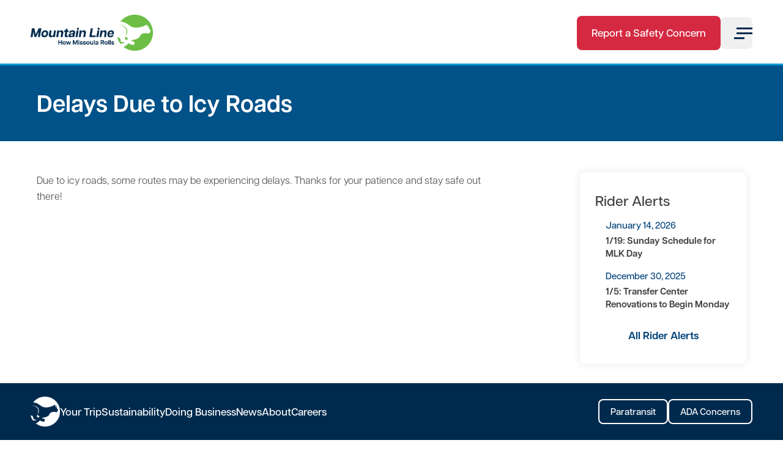

--- FILE ---
content_type: text/html; charset=UTF-8
request_url: https://mountainline.com/2022/01/12/delays-due-to-icy-roads/
body_size: 8616
content:

<!doctype html>
<html lang="en-US">

	<head>
		<meta charset="UTF-8">
		<meta name="viewport" content="width=device-width, initial-scale=1">
		<link rel="shortcut icon" type="image/x-icon" href="https://mountainline.com/wp-content/themes/mountainline/img/favicon.ico">
		<meta property="og:title" content="Mountain Line" />
		<meta property="og:image" content="https://mountainline.com/wp-content/themes/mountainline/img/logo.png" />
		<link rel="profile" href="https://gmpg.org/xfn/11">
		<script src="//unpkg.com/alpinejs" defer></script>
		<script src="https://kit.fontawesome.com/3be24472a2.js" crossorigin="anonymous"></script>
		<meta name='robots' content='index, follow, max-image-preview:large, max-snippet:-1, max-video-preview:-1' />
	<style>img:is([sizes="auto" i], [sizes^="auto," i]) { contain-intrinsic-size: 3000px 1500px }</style>
	
	<!-- This site is optimized with the Yoast SEO plugin v26.8 - https://yoast.com/product/yoast-seo-wordpress/ -->
	<title>Delays Due to Icy Roads - Mountain Line</title>
	<link rel="canonical" href="https://mountainline.com/2022/01/12/delays-due-to-icy-roads/" />
	<meta property="og:locale" content="en_US" />
	<meta property="og:type" content="article" />
	<meta property="og:title" content="Delays Due to Icy Roads - Mountain Line" />
	<meta property="og:description" content="Due to icy roads, some routes may be experiencing delays. Thanks for your patience and stay safe out there!" />
	<meta property="og:url" content="https://mountainline.com/2022/01/12/delays-due-to-icy-roads/" />
	<meta property="og:site_name" content="Mountain Line" />
	<meta property="article:publisher" content="https://www.facebook.com/MountainLineTransit" />
	<meta property="article:published_time" content="2022-01-12T14:30:06+00:00" />
	<meta property="article:modified_time" content="2023-05-19T21:04:40+00:00" />
	<meta property="og:image" content="https://mountainline.com/wp-content/uploads/2025/09/Website-logo.png" />
	<meta property="og:image:width" content="1200" />
	<meta property="og:image:height" content="675" />
	<meta property="og:image:type" content="image/png" />
	<meta name="author" content="Mountain Line" />
	<meta name="twitter:card" content="summary_large_image" />
	<meta name="twitter:label1" content="Written by" />
	<meta name="twitter:data1" content="Mountain Line" />
	<script type="application/ld+json" class="yoast-schema-graph">{"@context":"https://schema.org","@graph":[{"@type":"Article","@id":"https://mountainline.com/2022/01/12/delays-due-to-icy-roads/#article","isPartOf":{"@id":"https://mountainline.com/2022/01/12/delays-due-to-icy-roads/"},"author":{"name":"Mountain Line","@id":"https://mountainline.com/#/schema/person/6bae0210699970d59342613d0b32e916"},"headline":"Delays Due to Icy Roads","datePublished":"2022-01-12T14:30:06+00:00","dateModified":"2023-05-19T21:04:40+00:00","mainEntityOfPage":{"@id":"https://mountainline.com/2022/01/12/delays-due-to-icy-roads/"},"wordCount":24,"publisher":{"@id":"https://mountainline.com/#organization"},"articleSection":["Rider Alerts"],"inLanguage":"en-US"},{"@type":"WebPage","@id":"https://mountainline.com/2022/01/12/delays-due-to-icy-roads/","url":"https://mountainline.com/2022/01/12/delays-due-to-icy-roads/","name":"Delays Due to Icy Roads - Mountain Line","isPartOf":{"@id":"https://mountainline.com/#website"},"datePublished":"2022-01-12T14:30:06+00:00","dateModified":"2023-05-19T21:04:40+00:00","breadcrumb":{"@id":"https://mountainline.com/2022/01/12/delays-due-to-icy-roads/#breadcrumb"},"inLanguage":"en-US","potentialAction":[{"@type":"ReadAction","target":["https://mountainline.com/2022/01/12/delays-due-to-icy-roads/"]}]},{"@type":"BreadcrumbList","@id":"https://mountainline.com/2022/01/12/delays-due-to-icy-roads/#breadcrumb","itemListElement":[{"@type":"ListItem","position":1,"name":"Home","item":"https://mountainline.com/"},{"@type":"ListItem","position":2,"name":"Delays Due to Icy Roads"}]},{"@type":"WebSite","@id":"https://mountainline.com/#website","url":"https://mountainline.com/","name":"Mountain Line","description":"How Missoula Rolls","publisher":{"@id":"https://mountainline.com/#organization"},"potentialAction":[{"@type":"SearchAction","target":{"@type":"EntryPoint","urlTemplate":"https://mountainline.com/?s={search_term_string}"},"query-input":{"@type":"PropertyValueSpecification","valueRequired":true,"valueName":"search_term_string"}}],"inLanguage":"en-US"},{"@type":"Organization","@id":"https://mountainline.com/#organization","name":"Mountain Line","url":"https://mountainline.com/","logo":{"@type":"ImageObject","inLanguage":"en-US","@id":"https://mountainline.com/#/schema/logo/image/","url":"https://mountainline.com/wp-content/uploads/2025/09/HorizontalLargeMarkLogo_Tagline_Color_DigitalRGB.png","contentUrl":"https://mountainline.com/wp-content/uploads/2025/09/HorizontalLargeMarkLogo_Tagline_Color_DigitalRGB.png","width":2304,"height":827,"caption":"Mountain Line"},"image":{"@id":"https://mountainline.com/#/schema/logo/image/"},"sameAs":["https://www.facebook.com/MountainLineTransit","https://www.instagram.com/mslabus/"]},{"@type":"Person","@id":"https://mountainline.com/#/schema/person/6bae0210699970d59342613d0b32e916","name":"Mountain Line","image":{"@type":"ImageObject","inLanguage":"en-US","@id":"https://mountainline.com/#/schema/person/image/","url":"https://secure.gravatar.com/avatar/3043c3eb4baa7846a2872f204d6739b2e0f98f316b8ce827e960b626f96504a7?s=96&d=mm&r=g","contentUrl":"https://secure.gravatar.com/avatar/3043c3eb4baa7846a2872f204d6739b2e0f98f316b8ce827e960b626f96504a7?s=96&d=mm&r=g","caption":"Mountain Line"},"url":"https://mountainline.com/author/ml-admin/"}]}</script>
	<!-- / Yoast SEO plugin. -->


<link rel='dns-prefetch' href='//use.typekit.net' />
<link rel="alternate" type="application/rss+xml" title="Mountain Line &raquo; Feed" href="https://mountainline.com/feed/" />
<link rel="alternate" type="application/rss+xml" title="Mountain Line &raquo; Comments Feed" href="https://mountainline.com/comments/feed/" />
<link rel="alternate" type="application/rss+xml" title="Mountain Line &raquo; Delays Due to Icy Roads Comments Feed" href="https://mountainline.com/2022/01/12/delays-due-to-icy-roads/feed/" />
<script>
window._wpemojiSettings = {"baseUrl":"https:\/\/s.w.org\/images\/core\/emoji\/16.0.1\/72x72\/","ext":".png","svgUrl":"https:\/\/s.w.org\/images\/core\/emoji\/16.0.1\/svg\/","svgExt":".svg","source":{"concatemoji":"https:\/\/mountainline.com\/wp-includes\/js\/wp-emoji-release.min.js?ver=6.8.3"}};
/*! This file is auto-generated */
!function(s,n){var o,i,e;function c(e){try{var t={supportTests:e,timestamp:(new Date).valueOf()};sessionStorage.setItem(o,JSON.stringify(t))}catch(e){}}function p(e,t,n){e.clearRect(0,0,e.canvas.width,e.canvas.height),e.fillText(t,0,0);var t=new Uint32Array(e.getImageData(0,0,e.canvas.width,e.canvas.height).data),a=(e.clearRect(0,0,e.canvas.width,e.canvas.height),e.fillText(n,0,0),new Uint32Array(e.getImageData(0,0,e.canvas.width,e.canvas.height).data));return t.every(function(e,t){return e===a[t]})}function u(e,t){e.clearRect(0,0,e.canvas.width,e.canvas.height),e.fillText(t,0,0);for(var n=e.getImageData(16,16,1,1),a=0;a<n.data.length;a++)if(0!==n.data[a])return!1;return!0}function f(e,t,n,a){switch(t){case"flag":return n(e,"\ud83c\udff3\ufe0f\u200d\u26a7\ufe0f","\ud83c\udff3\ufe0f\u200b\u26a7\ufe0f")?!1:!n(e,"\ud83c\udde8\ud83c\uddf6","\ud83c\udde8\u200b\ud83c\uddf6")&&!n(e,"\ud83c\udff4\udb40\udc67\udb40\udc62\udb40\udc65\udb40\udc6e\udb40\udc67\udb40\udc7f","\ud83c\udff4\u200b\udb40\udc67\u200b\udb40\udc62\u200b\udb40\udc65\u200b\udb40\udc6e\u200b\udb40\udc67\u200b\udb40\udc7f");case"emoji":return!a(e,"\ud83e\udedf")}return!1}function g(e,t,n,a){var r="undefined"!=typeof WorkerGlobalScope&&self instanceof WorkerGlobalScope?new OffscreenCanvas(300,150):s.createElement("canvas"),o=r.getContext("2d",{willReadFrequently:!0}),i=(o.textBaseline="top",o.font="600 32px Arial",{});return e.forEach(function(e){i[e]=t(o,e,n,a)}),i}function t(e){var t=s.createElement("script");t.src=e,t.defer=!0,s.head.appendChild(t)}"undefined"!=typeof Promise&&(o="wpEmojiSettingsSupports",i=["flag","emoji"],n.supports={everything:!0,everythingExceptFlag:!0},e=new Promise(function(e){s.addEventListener("DOMContentLoaded",e,{once:!0})}),new Promise(function(t){var n=function(){try{var e=JSON.parse(sessionStorage.getItem(o));if("object"==typeof e&&"number"==typeof e.timestamp&&(new Date).valueOf()<e.timestamp+604800&&"object"==typeof e.supportTests)return e.supportTests}catch(e){}return null}();if(!n){if("undefined"!=typeof Worker&&"undefined"!=typeof OffscreenCanvas&&"undefined"!=typeof URL&&URL.createObjectURL&&"undefined"!=typeof Blob)try{var e="postMessage("+g.toString()+"("+[JSON.stringify(i),f.toString(),p.toString(),u.toString()].join(",")+"));",a=new Blob([e],{type:"text/javascript"}),r=new Worker(URL.createObjectURL(a),{name:"wpTestEmojiSupports"});return void(r.onmessage=function(e){c(n=e.data),r.terminate(),t(n)})}catch(e){}c(n=g(i,f,p,u))}t(n)}).then(function(e){for(var t in e)n.supports[t]=e[t],n.supports.everything=n.supports.everything&&n.supports[t],"flag"!==t&&(n.supports.everythingExceptFlag=n.supports.everythingExceptFlag&&n.supports[t]);n.supports.everythingExceptFlag=n.supports.everythingExceptFlag&&!n.supports.flag,n.DOMReady=!1,n.readyCallback=function(){n.DOMReady=!0}}).then(function(){return e}).then(function(){var e;n.supports.everything||(n.readyCallback(),(e=n.source||{}).concatemoji?t(e.concatemoji):e.wpemoji&&e.twemoji&&(t(e.twemoji),t(e.wpemoji)))}))}((window,document),window._wpemojiSettings);
</script>
<link rel='stylesheet' id='sbi_styles-css' href='https://mountainline.com/wp-content/plugins/instagram-feed/css/sbi-styles.min.css?ver=6.10.0' media='all' />
<style id='wp-emoji-styles-inline-css'>

	img.wp-smiley, img.emoji {
		display: inline !important;
		border: none !important;
		box-shadow: none !important;
		height: 1em !important;
		width: 1em !important;
		margin: 0 0.07em !important;
		vertical-align: -0.1em !important;
		background: none !important;
		padding: 0 !important;
	}
</style>
<link rel='stylesheet' id='wp-block-library-css' href='https://mountainline.com/wp-includes/css/dist/block-library/style.min.css?ver=6.8.3' media='all' />
<style id='classic-theme-styles-inline-css'>
/*! This file is auto-generated */
.wp-block-button__link{color:#fff;background-color:#32373c;border-radius:9999px;box-shadow:none;text-decoration:none;padding:calc(.667em + 2px) calc(1.333em + 2px);font-size:1.125em}.wp-block-file__button{background:#32373c;color:#fff;text-decoration:none}
</style>
<style id='global-styles-inline-css'>
:root{--wp--preset--aspect-ratio--square: 1;--wp--preset--aspect-ratio--4-3: 4/3;--wp--preset--aspect-ratio--3-4: 3/4;--wp--preset--aspect-ratio--3-2: 3/2;--wp--preset--aspect-ratio--2-3: 2/3;--wp--preset--aspect-ratio--16-9: 16/9;--wp--preset--aspect-ratio--9-16: 9/16;--wp--preset--color--black: #000000;--wp--preset--color--cyan-bluish-gray: #abb8c3;--wp--preset--color--white: #ffffff;--wp--preset--color--pale-pink: #f78da7;--wp--preset--color--vivid-red: #cf2e2e;--wp--preset--color--luminous-vivid-orange: #ff6900;--wp--preset--color--luminous-vivid-amber: #fcb900;--wp--preset--color--light-green-cyan: #7bdcb5;--wp--preset--color--vivid-green-cyan: #00d084;--wp--preset--color--pale-cyan-blue: #8ed1fc;--wp--preset--color--vivid-cyan-blue: #0693e3;--wp--preset--color--vivid-purple: #9b51e0;--wp--preset--gradient--vivid-cyan-blue-to-vivid-purple: linear-gradient(135deg,rgba(6,147,227,1) 0%,rgb(155,81,224) 100%);--wp--preset--gradient--light-green-cyan-to-vivid-green-cyan: linear-gradient(135deg,rgb(122,220,180) 0%,rgb(0,208,130) 100%);--wp--preset--gradient--luminous-vivid-amber-to-luminous-vivid-orange: linear-gradient(135deg,rgba(252,185,0,1) 0%,rgba(255,105,0,1) 100%);--wp--preset--gradient--luminous-vivid-orange-to-vivid-red: linear-gradient(135deg,rgba(255,105,0,1) 0%,rgb(207,46,46) 100%);--wp--preset--gradient--very-light-gray-to-cyan-bluish-gray: linear-gradient(135deg,rgb(238,238,238) 0%,rgb(169,184,195) 100%);--wp--preset--gradient--cool-to-warm-spectrum: linear-gradient(135deg,rgb(74,234,220) 0%,rgb(151,120,209) 20%,rgb(207,42,186) 40%,rgb(238,44,130) 60%,rgb(251,105,98) 80%,rgb(254,248,76) 100%);--wp--preset--gradient--blush-light-purple: linear-gradient(135deg,rgb(255,206,236) 0%,rgb(152,150,240) 100%);--wp--preset--gradient--blush-bordeaux: linear-gradient(135deg,rgb(254,205,165) 0%,rgb(254,45,45) 50%,rgb(107,0,62) 100%);--wp--preset--gradient--luminous-dusk: linear-gradient(135deg,rgb(255,203,112) 0%,rgb(199,81,192) 50%,rgb(65,88,208) 100%);--wp--preset--gradient--pale-ocean: linear-gradient(135deg,rgb(255,245,203) 0%,rgb(182,227,212) 50%,rgb(51,167,181) 100%);--wp--preset--gradient--electric-grass: linear-gradient(135deg,rgb(202,248,128) 0%,rgb(113,206,126) 100%);--wp--preset--gradient--midnight: linear-gradient(135deg,rgb(2,3,129) 0%,rgb(40,116,252) 100%);--wp--preset--font-size--small: 13px;--wp--preset--font-size--medium: 20px;--wp--preset--font-size--large: 36px;--wp--preset--font-size--x-large: 42px;--wp--preset--spacing--20: 0.44rem;--wp--preset--spacing--30: 0.67rem;--wp--preset--spacing--40: 1rem;--wp--preset--spacing--50: 1.5rem;--wp--preset--spacing--60: 2.25rem;--wp--preset--spacing--70: 3.38rem;--wp--preset--spacing--80: 5.06rem;--wp--preset--shadow--natural: 6px 6px 9px rgba(0, 0, 0, 0.2);--wp--preset--shadow--deep: 12px 12px 50px rgba(0, 0, 0, 0.4);--wp--preset--shadow--sharp: 6px 6px 0px rgba(0, 0, 0, 0.2);--wp--preset--shadow--outlined: 6px 6px 0px -3px rgba(255, 255, 255, 1), 6px 6px rgba(0, 0, 0, 1);--wp--preset--shadow--crisp: 6px 6px 0px rgba(0, 0, 0, 1);}:where(.is-layout-flex){gap: 0.5em;}:where(.is-layout-grid){gap: 0.5em;}body .is-layout-flex{display: flex;}.is-layout-flex{flex-wrap: wrap;align-items: center;}.is-layout-flex > :is(*, div){margin: 0;}body .is-layout-grid{display: grid;}.is-layout-grid > :is(*, div){margin: 0;}:where(.wp-block-columns.is-layout-flex){gap: 2em;}:where(.wp-block-columns.is-layout-grid){gap: 2em;}:where(.wp-block-post-template.is-layout-flex){gap: 1.25em;}:where(.wp-block-post-template.is-layout-grid){gap: 1.25em;}.has-black-color{color: var(--wp--preset--color--black) !important;}.has-cyan-bluish-gray-color{color: var(--wp--preset--color--cyan-bluish-gray) !important;}.has-white-color{color: var(--wp--preset--color--white) !important;}.has-pale-pink-color{color: var(--wp--preset--color--pale-pink) !important;}.has-vivid-red-color{color: var(--wp--preset--color--vivid-red) !important;}.has-luminous-vivid-orange-color{color: var(--wp--preset--color--luminous-vivid-orange) !important;}.has-luminous-vivid-amber-color{color: var(--wp--preset--color--luminous-vivid-amber) !important;}.has-light-green-cyan-color{color: var(--wp--preset--color--light-green-cyan) !important;}.has-vivid-green-cyan-color{color: var(--wp--preset--color--vivid-green-cyan) !important;}.has-pale-cyan-blue-color{color: var(--wp--preset--color--pale-cyan-blue) !important;}.has-vivid-cyan-blue-color{color: var(--wp--preset--color--vivid-cyan-blue) !important;}.has-vivid-purple-color{color: var(--wp--preset--color--vivid-purple) !important;}.has-black-background-color{background-color: var(--wp--preset--color--black) !important;}.has-cyan-bluish-gray-background-color{background-color: var(--wp--preset--color--cyan-bluish-gray) !important;}.has-white-background-color{background-color: var(--wp--preset--color--white) !important;}.has-pale-pink-background-color{background-color: var(--wp--preset--color--pale-pink) !important;}.has-vivid-red-background-color{background-color: var(--wp--preset--color--vivid-red) !important;}.has-luminous-vivid-orange-background-color{background-color: var(--wp--preset--color--luminous-vivid-orange) !important;}.has-luminous-vivid-amber-background-color{background-color: var(--wp--preset--color--luminous-vivid-amber) !important;}.has-light-green-cyan-background-color{background-color: var(--wp--preset--color--light-green-cyan) !important;}.has-vivid-green-cyan-background-color{background-color: var(--wp--preset--color--vivid-green-cyan) !important;}.has-pale-cyan-blue-background-color{background-color: var(--wp--preset--color--pale-cyan-blue) !important;}.has-vivid-cyan-blue-background-color{background-color: var(--wp--preset--color--vivid-cyan-blue) !important;}.has-vivid-purple-background-color{background-color: var(--wp--preset--color--vivid-purple) !important;}.has-black-border-color{border-color: var(--wp--preset--color--black) !important;}.has-cyan-bluish-gray-border-color{border-color: var(--wp--preset--color--cyan-bluish-gray) !important;}.has-white-border-color{border-color: var(--wp--preset--color--white) !important;}.has-pale-pink-border-color{border-color: var(--wp--preset--color--pale-pink) !important;}.has-vivid-red-border-color{border-color: var(--wp--preset--color--vivid-red) !important;}.has-luminous-vivid-orange-border-color{border-color: var(--wp--preset--color--luminous-vivid-orange) !important;}.has-luminous-vivid-amber-border-color{border-color: var(--wp--preset--color--luminous-vivid-amber) !important;}.has-light-green-cyan-border-color{border-color: var(--wp--preset--color--light-green-cyan) !important;}.has-vivid-green-cyan-border-color{border-color: var(--wp--preset--color--vivid-green-cyan) !important;}.has-pale-cyan-blue-border-color{border-color: var(--wp--preset--color--pale-cyan-blue) !important;}.has-vivid-cyan-blue-border-color{border-color: var(--wp--preset--color--vivid-cyan-blue) !important;}.has-vivid-purple-border-color{border-color: var(--wp--preset--color--vivid-purple) !important;}.has-vivid-cyan-blue-to-vivid-purple-gradient-background{background: var(--wp--preset--gradient--vivid-cyan-blue-to-vivid-purple) !important;}.has-light-green-cyan-to-vivid-green-cyan-gradient-background{background: var(--wp--preset--gradient--light-green-cyan-to-vivid-green-cyan) !important;}.has-luminous-vivid-amber-to-luminous-vivid-orange-gradient-background{background: var(--wp--preset--gradient--luminous-vivid-amber-to-luminous-vivid-orange) !important;}.has-luminous-vivid-orange-to-vivid-red-gradient-background{background: var(--wp--preset--gradient--luminous-vivid-orange-to-vivid-red) !important;}.has-very-light-gray-to-cyan-bluish-gray-gradient-background{background: var(--wp--preset--gradient--very-light-gray-to-cyan-bluish-gray) !important;}.has-cool-to-warm-spectrum-gradient-background{background: var(--wp--preset--gradient--cool-to-warm-spectrum) !important;}.has-blush-light-purple-gradient-background{background: var(--wp--preset--gradient--blush-light-purple) !important;}.has-blush-bordeaux-gradient-background{background: var(--wp--preset--gradient--blush-bordeaux) !important;}.has-luminous-dusk-gradient-background{background: var(--wp--preset--gradient--luminous-dusk) !important;}.has-pale-ocean-gradient-background{background: var(--wp--preset--gradient--pale-ocean) !important;}.has-electric-grass-gradient-background{background: var(--wp--preset--gradient--electric-grass) !important;}.has-midnight-gradient-background{background: var(--wp--preset--gradient--midnight) !important;}.has-small-font-size{font-size: var(--wp--preset--font-size--small) !important;}.has-medium-font-size{font-size: var(--wp--preset--font-size--medium) !important;}.has-large-font-size{font-size: var(--wp--preset--font-size--large) !important;}.has-x-large-font-size{font-size: var(--wp--preset--font-size--x-large) !important;}
:where(.wp-block-post-template.is-layout-flex){gap: 1.25em;}:where(.wp-block-post-template.is-layout-grid){gap: 1.25em;}
:where(.wp-block-columns.is-layout-flex){gap: 2em;}:where(.wp-block-columns.is-layout-grid){gap: 2em;}
:root :where(.wp-block-pullquote){font-size: 1.5em;line-height: 1.6;}
</style>
<link rel='stylesheet' id='mountainline-style-css' href='https://mountainline.com/wp-content/themes/mountainline/style.css?ver=1.0.0' media='all' />
<link rel='stylesheet' id='fonts-css' href='https://use.typekit.net/uwa5lwg.css?ver=6.8.3' media='all' />
<link rel='stylesheet' id='tablepress-default-css' href='https://mountainline.com/wp-content/plugins/tablepress/css/build/default.css?ver=3.2.6' media='all' />
<link rel="https://api.w.org/" href="https://mountainline.com/wp-json/" /><link rel="alternate" title="JSON" type="application/json" href="https://mountainline.com/wp-json/wp/v2/posts/9776" /><link rel="EditURI" type="application/rsd+xml" title="RSD" href="https://mountainline.com/xmlrpc.php?rsd" />
<link rel='shortlink' href='https://mountainline.com/?p=9776' />
<link rel="alternate" title="oEmbed (JSON)" type="application/json+oembed" href="https://mountainline.com/wp-json/oembed/1.0/embed?url=https%3A%2F%2Fmountainline.com%2F2022%2F01%2F12%2Fdelays-due-to-icy-roads%2F" />
<link rel="alternate" title="oEmbed (XML)" type="text/xml+oembed" href="https://mountainline.com/wp-json/oembed/1.0/embed?url=https%3A%2F%2Fmountainline.com%2F2022%2F01%2F12%2Fdelays-due-to-icy-roads%2F&#038;format=xml" />
<link rel="pingback" href="https://mountainline.com/xmlrpc.php">		<style>
			.algolia-search-highlight {
				background-color: #fffbcc;
				border-radius: 2px;
				font-style: normal;
			}
		</style>
		<link rel="icon" href="https://mountainline.com/wp-content/uploads/2025/08/cropped-SoloMark_NormalSize_Color_DigitalRGB-32x32.png" sizes="32x32" />
<link rel="icon" href="https://mountainline.com/wp-content/uploads/2025/08/cropped-SoloMark_NormalSize_Color_DigitalRGB-192x192.png" sizes="192x192" />
<link rel="apple-touch-icon" href="https://mountainline.com/wp-content/uploads/2025/08/cropped-SoloMark_NormalSize_Color_DigitalRGB-180x180.png" />
<meta name="msapplication-TileImage" content="https://mountainline.com/wp-content/uploads/2025/08/cropped-SoloMark_NormalSize_Color_DigitalRGB-270x270.png" />
	</head>

	<body class="wp-singular post-template-default single single-post postid-9776 single-format-standard wp-custom-logo wp-theme-mountainline no-sidebar">

	<!-- <div class="alert">
		<div class="row -flex -justify-start -flex-align-center">
			<div class="one column"><i class="fas fa-exclamation-triangle -white"></i></div>
			<div class="eleven columns">
				<a href="https://trackitcustomerservice.com/mutd746748w6737" target="_blank">
					<span class="-no-mobile" style="display: inline-block;">Report A Safety Concern
				</a>
			</div>
		</div>
	</div> -->

	<header>

		<div class="topper" x-data="{ show: false }">
			<a class="logo" href="/" alt="Home"><img width="337" height="100" src="https://mountainline.com/wp-content/themes/mountainline/img/new-logo.png" alt="Mountain Line"></a>

			<!-- <div class="award">
				<a href="https://mountainline.com/2021-system-of-the-year">
					<img src="https://mountainline.com/wp-content/themes/mountainline/img/award.svg" alt="APTA Award">
				</a>
			</div> -->

			<a class="btn primary header-button" href="https://trackitcustomerservice.com/mutd746748w6737" target="_blank">Report a Safety Concern</a>
			<div class="menu-link -flex -justify-center -flex-align-left">
				<div id="menu-toggle" @click="show = !show" :aria-expanded="show ? 'true' : 'false'" :class="{ 'open': show }">
					<div id="hamburger">
						<span></span>
						<span></span>
						<span></span>
					</div>
					<div id="cross">
						<span></span>
						<span></span>
					</div>
				</div>
			</div>

			<div class="navigation" x-show.transition.out.opacity="show">

				<ul class="sm-nav">
					<li><a class="btn primary outline" href="/mobile-app">Download Mobile App</a></li>
					<li><a class="btn primary outline" href="https://waytogo.missoulainmotion.com/" target="_blank">Rewards for Riding</a></li>
					<!--
						<li><a href="https://www.facebook.com/MountainLineTransit/" target="_blank"><i class="fab fa-facebook-f"></i></a></li>
						<li><a href="https://twitter.com/mslabus" target="_blank"><i class="fab fa-twitter"></i></a></li>
						<li><a href="https://www.instagram.com/mslabus/" target="_blank"><i class="fab fa-instagram"></i></a></li>
					-->
				</ul>

				
<ul class="main-menu" id="navigation">


      <li id="13070" x-data="{ open: false }" :class="{ '-active': open }">
        <div class="top-menu" @click="open = !open" @click.away="open = false">

          <span @click="open = !open">Your Trip</span>


          <div class="plus">
            <span><i class="ion-ios-minus-empty"></i></span>
            <span class="cross -inactive" :class="{ '-inactive': !open }"><i class="ion-ios-minus-empty"></i></span>
          </div>

         </div>

        <ul class="dropdown" x-show="open" x-transition:enter="transition-transform transition-opacity ease-out duration-300" x-transition:enter-start="opacity-0 transform -translate-y-2" x-transition:enter-end="opacity-100 transform translate-y-0" x-transition:leave="transition ease-in duration-300" x-transition:leave-end="opacity-0 transform -translate-y-3" style="display: none;">

            <li><a href="https://mountainline.com/your-trip/">Your Trip</a></li>

                                                                    <li><a href="https://mountainline.com/news/rider-alerts/">Rider Alerts</a></li>
                                                        <li><a href="https://mountainline.com/your-trip/how-to-ride/">How To Ride</a></li>
                                                        <li><a href="https://mountainline.com/your-trip/maps-schedules/">Maps &#038; Schedules</a></li>
                                                        <li><a href="https://mountainline.com/sustainability/bike-bus/">Bike &#038; Bus</a></li>
                                                        <li><a href="https://mountainline.com/your-trip/accessibility/">Accessibility</a></li>
                                                        <li><a href="https://mountainline.com/your-trip/faq/">FAQ</a></li>
                                                                                                                                                                                                                                                                                                                        
        </ul>

      </li>


      <li id="13049" x-data="{ open: false }" :class="{ '-active': open }">
        <div class="top-menu" @click="open = !open" @click.away="open = false">

          <span @click="open = !open">About</span>


          <div class="plus">
            <span><i class="ion-ios-minus-empty"></i></span>
            <span class="cross -inactive" :class="{ '-inactive': !open }"><i class="ion-ios-minus-empty"></i></span>
          </div>

         </div>

        <ul class="dropdown" x-show="open" x-transition:enter="transition-transform transition-opacity ease-out duration-300" x-transition:enter-start="opacity-0 transform -translate-y-2" x-transition:enter-end="opacity-100 transform translate-y-0" x-transition:leave="transition ease-in duration-300" x-transition:leave-end="opacity-0 transform -translate-y-3" style="display: none;">

            <li><a href="https://mountainline.com/about/">About</a></li>

                                                                                                                                                                                                                                                          <li><a href="https://mountainline.com/about/history-facts/">History &#038; Facts</a></li>
                                                        <li><a href="https://mountainline.com/sustainability/">Sustainability</a></li>
                                                        <li><a href="https://mountainline.com/sustainability/zero-fare/">Zero-Fare</a></li>
                                                        <li><a href="https://mountainline.com/about/board-of-directors/">Board of Directors</a></li>
                                                        <li><a href="https://mountainline.com/about/doing-business/plans-policies/">Plans &#038; Policies</a></li>
                                                        <li><a href="https://mountainline.com/about/data-portal/">Data Portal</a></li>
                                                        <li><a href="https://mountainline.com/about/doing-business/current-solicitations/">Current Solicitations</a></li>
                                                                                                        
        </ul>

      </li>


      <li id="13058" x-data="{ open: false }" :class="{ '-active': open }">
        <div class="top-menu" @click="open = !open" @click.away="open = false">

          <span @click="open = !open">News</span>


          <div class="plus">
            <span><i class="ion-ios-minus-empty"></i></span>
            <span class="cross -inactive" :class="{ '-inactive': !open }"><i class="ion-ios-minus-empty"></i></span>
          </div>

         </div>

        <ul class="dropdown" x-show="open" x-transition:enter="transition-transform transition-opacity ease-out duration-300" x-transition:enter-start="opacity-0 transform -translate-y-2" x-transition:enter-end="opacity-100 transform translate-y-0" x-transition:leave="transition ease-in duration-300" x-transition:leave-end="opacity-0 transform -translate-y-3" style="display: none;">

            <li><a href="https://mountainline.com/news/">News</a></li>

                                                                                                                                                                                                                                                                                                                                                                                                                                                                          <li><a href="https://mountainline.com/news/press-media/">Press &#038; Media</a></li>
                                                        <li><a href="https://mountainline.com/news/public-notices/">Public Notices</a></li>
                          
        </ul>

      </li>


    <li>
      <div class="top-menu">
        <a href="/careers">Careers</a>
      </div>
    </li>

    <li>
      <div class="top-menu">
        <a href="/contact-us">Contact Us</a>
      </div>
    </li>

    <li class="nav-search">
      <form role="search" method="GET" action="/">
        <div class="grid -flex-align-center">
          <!-- <div class="_nine"> -->
            <input type="text" name="s" placeholder="Search">
          <!-- </div> -->

          <div class="_one">
            <button type="submit">
              <i class="fas fa-search -white" aria-hidden="true"></i>
            </button>
          </div>
        </div>
      </form>
    </li>

    <!-- <li class="-margin-top-10 -padding-top -padding-left">
      <a href="https://www.facebook.com/MountainLineTransit/" target="_blank" class="-margin-right-10"><i class="fab fa-facebook-f" aria-hidden="true"></i></a>
      <a href="https://www.instagram.com/mslabus/" target="_blank" class="-margin-right-10"><i class="fab fa-instagram" aria-hidden="true"></i></a>
      <a href="https://www.youtube.com/channel/UCBZu-9S9BwbWfaX_VPnnA_A" target="_blank" class="-margin-right-10"><i class="fab fa-youtube" aria-hidden="true"></i></a>
    </li> -->
</ul>

				
			</div>

		</div>

	</header>
	<div class="-box-small -blue-bg">
		<div class="row">
			<div class="twelve columns">
				<h1 class="-bold -white -huge">Delays Due to Icy Roads</h1>
			</div>
		</div>
	</div>

	<div class="row">
		<div class="twelve columns">
					</div>
	</div>

	<div class="row -box">
		<div class="eight columns content">
			
<p>Due to icy roads, some routes may be experiencing delays. Thanks for your patience and stay safe out there!</p>
		</div>
		
<div class="sidebar three columns push_one -padding -white-bg -sticky" style="min-height: 300px;">

	
	
	

  <div class="sidebar-links rider" style="padding-bottom: 0;">

    <h2 class="-navy -book">Rider Alerts</h2>

    
      <a href="https://mountainline.com/2026/01/14/1-19-sunday-schedule-for-mlk-day/">
        <span class="-block date">January 14, 2026</span>
        <span class="-block event">1/19: Sunday Schedule for MLK Day</span>
      </a>

    
      <a href="https://mountainline.com/2025/12/30/1-5-transfer-center-renovations-to-begin-monday/">
        <span class="-block date">December 30, 2025</span>
        <span class="-block event">1/5: Transfer Center Renovations to Begin Monday</span>
      </a>

    
    <a href="/rider-alerts" class="-block -align-center -bold btn">All Rider Alerts</a>
  </div>


</div><!-- #secondary -->
	</div>


<script nitro-exclude>
    document.cookie = 'nitroCachedPage=' + (!window.NITROPACK_STATE ? '0' : '1') + '; path=/; SameSite=Lax';
</script>
<footer>
	<div class="row">

		<a class="logo" href="https://mountainline.com" aria-label="Home">
			<img src="https://mountainline.com/wp-content/themes/mountainline/img/logomark.png" alt="Mountain Line logomark"/>
		</a>

		<!-- <div class="seven columns"> -->

			<ul class="site-links">
				<li><a href="/your-trip">Your Trip</a></li>
				<li><a href="/sustainability">Sustainability</a></li>
				<li><a href="/doing-business">Doing Business</a></li>
				<li><a href="/news">News</a></li>
				<li><a href="/about">About</a></li>
				<li><a href="/careers">Careers</a></li>
			</ul>
		<!-- </div> -->

		<!-- <div class="five columns"> -->
			<ul class="footer-buttons">
				<li><a class="btn primary outline" href="/accessibility">Paratransit</a></li>
				<li><a class="btn primary outline" href="https://mountainline.com/wp-content/uploads/2020/01/ADA-Complaint-Form-MUTD.pdf" target="_blank">ADA Concerns</a></li>
			</ul>
		<!-- </div> -->

		<!-- <div class="five columns -align-right">
			<ul class="footer-social">
				<li><a href="/accessibility">Paratransit</a></li>
				<li><a href="https://mountainline.com/wp-content/uploads/2020/01/ADA-Complaint-Form-MUTD.pdf" target="_blank">ADA Concerns</a></li>
				<li><a href="/contact-us">Contact Us</a></li>
				<li><a href="https://www.facebook.com/MountainLineTransit/" target="_blank"><i class="fab fa-facebook-f"></i></a></li>
				<li><a href="https://www.instagram.com/mslabus/" target="_blank"><i class="fab fa-instagram"></i></a></li>
	      <li><a href="https://www.youtube.com/channel/UCBZu-9S9BwbWfaX_VPnnA_A" target="_blank"><i class="fab fa-youtube"></i></a></li>
		</ul>
		</div> -->
	</div>
</footer>

<!-- JS -->
<script src="https://code.jquery.com/jquery-3.6.0.min.js" integrity="sha256-/xUj+3OJU5yExlq6GSYGSHk7tPXikynS7ogEvDej/m4=" crossorigin="anonymous"></script>


<script>
/*
	$('.menu-item.menu-item-has-children').click(function(){
		$('.sub-menu').hide();
		$('.menu-item').removeClass('-active');
		$(this).toggleClass('-active');
		$(this).children('.sub-menu').slideToggle();
	});
*/
</script>


<script type="speculationrules">
{"prefetch":[{"source":"document","where":{"and":[{"href_matches":"\/*"},{"not":{"href_matches":["\/wp-*.php","\/wp-admin\/*","\/wp-content\/uploads\/*","\/wp-content\/*","\/wp-content\/plugins\/*","\/wp-content\/themes\/mountainline\/*","\/*\\?(.+)"]}},{"not":{"selector_matches":"a[rel~=\"nofollow\"]"}},{"not":{"selector_matches":".no-prefetch, .no-prefetch a"}}]},"eagerness":"conservative"}]}
</script>
<!-- Instagram Feed JS -->
<script type="text/javascript">
var sbiajaxurl = "https://mountainline.com/wp-admin/admin-ajax.php";
</script>
<script src="https://mountainline.com/wp-content/themes/mountainline/js/navigation.js?ver=1.0.0" id="mountainline-navigation-js"></script>

<script type="text/javascript" src="https://js.createsend1.com/javascript/copypastesubscribeformlogic.js"></script>
<!-- Hotjar Tracking Code for https://www.mountainline.com/ -->
<script>
(function(h,o,t,j,a,r){
h.hj=h.hj||function(){(h.hj.q=h.hj.q||[]).push(arguments)};
h._hjSettings={hjid:2095188,hjsv:6};
a=o.getElementsByTagName('head')[0];
r=o.createElement('script');r.async=1;
r.src=t+h._hjSettings.hjid+j+h._hjSettings.hjsv;
a.appendChild(r);
})(window,document,'https://static.hotjar.com/c/hotjar-','.js?sv=');
</script>
<script type='text/javascript'>

</script>
<script>
(function(i,s,o,g,r,a,m){i['GoogleAnalyticsObject']=r;i[r]=i[r]||function(){
(i[r].q=i[r].q||[]).push(arguments)},i[r].l=1*new Date();a=s.createElement(o),
m=s.getElementsByTagName(o)[0];a.async=1;a.src=g;m.parentNode.insertBefore(a,m)
})(window,document,'script','//www.google-analytics.com/analytics.js','ga');

ga('create', 'UA-8120475-22', 'auto');
ga('send', 'pageview');

</script>


</body>
</html>


--- FILE ---
content_type: text/css
request_url: https://mountainline.com/wp-content/themes/mountainline/style.css?ver=1.0.0
body_size: 3276
content:
/*!
Theme Name: Mountain Line
Theme URI: http://underscores.me/
Author: Windfall, Inc
Author URI: http://windfallstudio.com
Description: Custom Theme for Mountain Line
Version: 1.0.0
Tested up to: 5.4
Requires PHP: 5.6
License: GNU General Public License v2 or later
License URI: LICENSE
Text Domain: mountainline
Tags: custom-background, custom-logo, custom-menu, featured-images, threaded-comments, translation-ready

This theme, like WordPress, is licensed under the GPL.
Use it to make something cool, have fun, and share what you've learned.

Mountain Line is based on Underscores https://underscores.me/, (C) 2012-2020 Automattic, Inc.
Underscores is distributed under the terms of the GNU GPL v2 or later.

Normalizing styles have been helped along thanks to the fine work of
Nicolas Gallagher and Jonathan Neal https://necolas.github.io/normalize.css/
*/

@import url("css/app.css");

.aligncenter {
	text-align: center;
}

.size-full {
	display: block;
	width: 100%;
}

/* @media(max-width: 1024px) {
	#menu-toggle {
		margin: 25px -41px;
	}
} */

/*** SIMPATICO STYLES
------------------------------------------------------------------------------------------------ */

:root {
	--white: #fff;
	--black: #111111;
	--gray: #414042;
	--rider-alert-red: #D52941;
	--rider-alert-red-hover: #B42337;
	--teal: #0099D6;
	--navy: #002A4D;
	--indigo-dye: #00437A;
	--ml-green: #6CBE45;
	--main-font: 'Source Sans Pro', Arial, Helvetica, sans-serif;
	--new-body-font: 'articulat-cf', Arial, Helvetica, sans-serif;
	--text-xxs: 8px;
	--text-xs: 16px;
	--text-s: 24px;
	--text-m: 32px;
	--text-l: 40px;
	--text-xl: 48px;
	--text-xxl: 56px;
	--module-xs: 48px;
	--module-s: 64px;
	--module-m: 80px;
	--module-l: 104px;
	--module-xl: 120px;
	--module-xxl: 160px;
}

html,
body {
	font-family: var(--new-body-font);
	font-size: 100%;
}

body {
	padding: 107px 0 138px;
}

body.has-alert {
	padding-top: 212px;
}

a {
	transition: all 0.25s ease;
}

/* BUTTONS
-------------------------------- */

.btn {
	background: unset;
	border: unset;
	padding: unset;
	text-transform: unset;
	transition: all 0.25s ease;
}

footer ul a:not(.btn):hover {
	color: var(--ml-green);
}

/*** Primary ***/

.btn.primary,
footer ul a:not(.btn) {
	color: var(--white);
	font-size: calc(17rem / 16);
	font-weight: 600;
	letter-spacing: 0;
	line-height: calc(24 / 17);
}

.btn.primary {
	background: var(--rider-alert-red);
	border-radius: 8px;
	display: block;
	padding: var(--text-xs) var(--text-s);
	vertical-align: middle;
}

.btn.primary:hover {
	background: var(--rider-alert-red-hover);
}

.btn.primary.outline {
	background: unset;
	box-shadow: inset 0px 0px 0px 2px var(--white);
}

.btn.primary.outline:hover {
	background: var(--white);
	box-shadow: inset 0px 0px 0px 2px var(--white);
	color: var(--navy);
}

/* HEADER
-------------------------------- */

body:has(#menu-toggle[aria-expanded="true"]) {
	overflow: hidden;
}

header {
	background: var(--white);
	left: 0;
	position: fixed;
	right: unset;
	top: 0;
	width: 100vw;
	z-index: 10;
}

header:before {
	background: var(--teal);
	bottom: 0;
	content: '';
	height: 3px;
	left: 0;
	pointer-events: none;
	position: absolute;
	width: 100%;
}

.topper {
	align-items: center;
	display: flex;
	gap: 28px;
	margin: 0 auto;
	padding: 24px 80px;
	width: 100vw;
}

.topper .logo {
	display: flex;
	height: auto;
	left: unset;
	position: relative;
	top: unset;
	width: 200px;
}

.topper .logo img {
	height: auto !important;
	max-height: unset !important;
	min-width: unset;
	width: 100% !important;
}

.topper > .header-button {
	margin: 0 0 0 auto;
}

.topper .menu-link {
	position: relative;
	top: unset;
	right: unset;
}

.topper:not(:has(.header-button)) .menu-link {
	margin-left: auto;
}

#menu-toggle[aria-expanded="true"] #hamburger {
	background: rgb(255 255 255 / 0.15);
}

#menu-toggle[aria-expanded="true"]:hover #hamburger {
	background: rgb(255 255 255 / 0.25);
}

#menu-toggle span {
	background: var(--navy);
}

#menu-toggle[aria-expanded="true"] span {
	background: var(--white);
}

.navigation {
	height: 100vh;
	overflow: auto;
	padding-bottom: 64px;
}

/* FOOTER
-------------------------------- */

footer {
	background: var(--navy);
	bottom: 0;
	display: flex;
	left: 0;
	padding: 22px 0;
	position: fixed;
	width: 100vw;
	z-index: 1;
}

footer .row {
	align-items: center;
	display: flex;
	gap: 38px;
	justify-content: flex-start;
	max-width: 1600px;
	padding: 0 80px;
	width: 100vw;
}

footer .row:before,
footer .row:after {
	display: none;
}

footer .logo {
	display: block;
	height: auto;
	left: unset;
	line-height: 0;
	min-width: 48px;
	position: relative;
	top: unset;
	width: 48px;
}

footer .logo img {
	height: auto;
	max-height: unset !important;
	min-width: unset;
	width: 100%;
}

footer ul {
	align-items: center;
	display: flex;
	flex-wrap: wrap;
	gap: 12px 28px;
	margin: 0;
}

footer ul li {
	padding: 0;
}

footer ul.footer-buttons {
	flex-wrap: nowrap;
	justify-content: flex-end;
	margin: 0 0 0 auto;
}

footer .btn.primary {
	font-size: calc(15rem / 16);
	padding: 10px 20px;
	width: max-content;
}

/* HOME PAGE
-------------------------------- */

/*** Hero ***/

.home-hero {
	position: relative;
}

.home-hero > .image-container {
	position: absolute;
	top: 0;
	left: 0;
	width: 100%;
	height: 100%;
}

.home-hero > .image-container img {
	width: 100%;
	height: 100%;
	object-fit: cover;
}

.home-hero > .image-container img.align-top {
	object-position: top;
}

.home-hero > .image-container img.align-center {
	object-position: center;
}

.home-hero > .image-container img.align-bottom {
	object-position: bottom;
}

.home-hero .homebox {
	background: rgb(0 67 122 / 0.9);
	border-radius: 8px;
	margin: 0 auto;
	padding: 30px;
	width: calc(855 / 1160 * 100%);
}

.home-hero .homebox .row:before,
.home-hero .homebox .row:after {
	display: none;
}

.homebox .tabs .tab .fas,
.homebox .tabs .tab .far {
	color: var(--white) !important;
	font-size: 18px;
	margin-right: 10px;
}

.home-hero .homebox .tabs {
	margin-bottom: 28px;
	padding-bottom: 0;
}

.home-hero .homebox .tabs .tab a {
	border-radius: unset;
	color: var(--white);
	font-size: calc(22rem / 16);
	font-weight: 700;
	line-height: calc(30 / 22);
	padding: unset;
	text-decoration: underline;
	text-decoration-thickness: 2px;
	text-transform: unset;
	text-underline-offset: 12px;
}

.home-hero .homebox .tabs .tab a:hover {
	background: unset;
	color: var(--white);
	text-underline-offset: 10px;
}

.home-hero .homebox .rider-alerts {
	left: -30px;
	position: relative;
	width: calc(100% + 60px);
}

.event-item {
	align-items: center;
	display: flex;
	gap: var(--text-l);
	justify-content: space-between;
	padding: 0;
}

.homebox .event-item {
	padding: 0 calc(132 / 855 * 100%);
}

.event-item + .event-item {
	margin-top: 15px;
	padding-top: 15px;
	position: relative;
}

.event-item + .event-item:before,
.event-item:last-of-type:after {
	background: var(--gray);
	content: '';
	height: 1px;
	left: 50%;
	opacity: 0.15;
	pointer-events: none;
	position: absolute;
	top: 0;
	translate: -50% 0;
	width: 100%;
}

.homebox .event-item + .event-item:before {
	background: var(--white);
	opacity: 0.5;
	width: calc(100% - 40px);
}

.event-item:last-of-type {
	padding-bottom: 15px;
}

.homebox .event-item:last-of-type {
	padding-bottom: 0;
}

.event-item:last-of-type:after {
	bottom: 0;
	top: unset;
}

.homebox .event-item:last-of-type:after {
	display: none;
}

.event-info span {
	display: block;
}

.event-item .event-date {
	color: var(--indigo-dye);
	font-size: calc(15rem / 16);
	font-weight: 600;
	line-height: calc(21 / 15);
}

.homebox .event-item .event-date {
	color: var(--white);
}

.event-item .event-name {
	color: var(--gray);
	font-size: calc(17rem / 16);
	font-weight: 700;
	line-height: calc(23 / 17);
	margin: 4px 0 0;
}

.homebox .event-item .event-name {
	color: var(--white);
}

.event-item > i {
	opacity: 0;
	pointer-events: none;
	transition: all 0.25s ease;
}

a.event-item:hover > i {
	opacity: 1;
}

.home-hero .homebox .btn.primary.outline {
	margin: var(--text-s) auto 0;
	max-width: max-content;
	text-align: center;
}

/* SIDEBAR
-------------------------------- */

.sidebar {
	background: var(--white);
	border-radius: 8px;
	box-shadow: 0px 0px 14.9px 0px #00000017;
	padding: 29px 25px 35px;
}

.sidebar * {
	font-family: var(--new-body-font);
}

.sidebar h2 {
	color: var(--gray);
	font-size: calc(23rem / 16);
	font-weight: 600;
	line-height: calc(33 / 23);
	margin: 0 0 14px;
	padding: 0;
	transition: all 0.25s ease;
}

.sidebar a:hover > h2 {
	color: var(--ml-green);
}

.sidebar .sidebar-links a {
	color: var(--indigo-dye);
	font-size: calc(17rem / 16);
	line-height: calc(23 / 17);
}

.sidebar .sidebar-links > a {
	margin: 0 0 0 17px;
}

.sidebar .sidebar-links a:hover,
.sidebar .sidebar-links a.current-page {
	color: var(--ml-green);
}

.sidebar .sidebar-links a + a {
	margin-top: 10px;
}

/*** Rider ***/

.sidebar-links.rider a {
	display: block;
	font-size: calc(15rem / 16);
	font-weight: 600;
	line-height: calc(21 / 15);
}

.sidebar .sidebar-links.rider a + a {
	margin-top: 16px;
}

.sidebar-links.rider a .date:hover {
	background: unset;
}

.sidebar-links.rider a .date,
.sidebar-links.rider a:hover .date {
	color: var(--indigo-dye);
}

.sidebar-links.rider a .event {
	color: var(--gray);
	font-weight: 700;
	transition: all 0.25s ease;
}

.sidebar-links.rider a:hover .event {
	color: var(--ml-green);
}

.sidebar-links.rider a span + span {
	margin-top: 4px;
}

.sidebar-links.rider a.btn {
	color: var(--indigo-dye);
	font-size: calc(17rem / 16);
	font-weight: 700;
	line-height: calc(23 / 17);
	margin: 29px 0 0 !important;
}

.sidebar .sidebar-links a.btn:hover {
	color: var(--ml-green);
	padding-left: 0;
}

/* RIDER
-------------------------------- */

.wp-block-heading + .rider-alerts {
	margin-top: var(--text-s);
}

.rider-alerts + p {
	margin-top: var(--text-m);
}

/* MISC
-------------------------------- */

.wp-block-heading + p {
	margin-top: 13px;
}

/* MQ MAX-WIDTH 1400
-------------------------------- */

@media only screen and (max-width: calc(1400rem/16)) {

	/*** Header ***/

	.topper {
		padding: 24px 50px;
	}
	
	/*** Footer ***/

	footer .row {
		padding: 0 50px;
	}

}

/* MQ MAX-WIDTH 1200
-------------------------------- */

@media only screen and (max-width: calc(1200rem/16)) {

	body {
		padding-bottom: 0;
	}

	/*** Footer ***/

	footer {
		bottom: unset;
		position: relative;
		left: unset;
	}

	/*** Home Page ***/

	.home-hero .homebox {
		max-width: 855px;
		width: 100%;
	}

	/*** Sidebar ***/

	.row .sidebar.three.columns {
		margin-left: 60px;
		width: calc(100% - 65.95745% - 60px);
	}

}

/* MQ MAX-WIDTH 1024
-------------------------------- */

@media only screen and (max-width: calc(1024rem/16)) {

	/*** Home Page ***/

	.home-hero .homebox .tabs .tab {
		text-align: center;
	}

}

/* MQ MAX-WIDTH 950
-------------------------------- */

@media only screen and (max-width: calc(950rem/16)) {

	body {
		padding-top: 104px;
	}

	body.has-alert {
		padding-top: 150px;
	}

	.alert {
		top: 115px;
	}

	/*** Header ***/

	.topper {
		padding: var(--text-s) var(--text-m);
	}

	.topper .logo {
		width: 180px;
	}

	.navigation .sm-nav {
		height: 104px;
		padding: 0 160px 0 50px;
	}

	.top-menu {
		padding: 0 50px;
	}

	.navigation .plus {
		right: 42px;
	}

	.navigation .main-menu li ul {
		padding: 0 50px var(--text-xs);
	}

	.navigation .main-menu li.nav-search {
		padding: var(--text-xs) 50px;
	}

	/*** Footer ***/

	footer {
		padding: var(--text-l) 0;
	}

	footer .row {
		align-items: flex-start;
		flex-direction: column;
		gap: var(--text-s);
		padding: 0 var(--text-m);
	}

	footer ul.footer-buttons {
		justify-content: flex-start;
		margin: var(--text-xxs) 0 0;
	}

	/*** Home Page ***/

	.home-hero .homebox .event-item {
		padding: 0 30px;
	}

	.home-hero .homebox .event-item + .event-item {
		padding-top: 15px;
	}

	/*** Sidebar ***/

	.row .sidebar.three.columns {
		margin-left: 40px;
		width: calc(100% - 65.95745% - 40px);
	}

}

/* MQ MAX-WIDTH 767
-------------------------------- */

@media only screen and (max-width: calc(767rem/16)) {

	/*** Home Page ***/

	.home-hero .homebox {
		padding: 30px var(--text-s);
	}

	.home-hero .homebox .tabs .tab a {
		font-size: calc(20rem / 16);
		text-underline-offset: 10px;
	}

	/*** Sidebar ***/

	.row .sidebar.three.columns {
		margin-left: 0;
		width: 100%;
	}

}

/* MQ MAX-WIDTH 650
-------------------------------- */

@media only screen and (max-width: calc(650rem/16)) {

	body {
		padding-top: 94px;
	}

	body.has-alert {
		padding-top: 129px;
	}

	.alert {
		top: 94px;
	}

	/*** Header ***/

	.topper {
		justify-content: space-between;
		padding: 20px var(--text-s);
	}

	.topper .logo {
		width: 180px;
	}

	.topper > .btn.primary {
		left: 20px;
		opacity: 0;
		pointer-events: none;
		position: fixed;
		top: 20px;
		transform: translate3d(100vw, 0, 0);
		transition: unset;
		z-index: 1;
	}

	.topper:has(#menu-toggle[aria-expanded="true"]) > .btn.primary {
		opacity: 1;
		pointer-events: auto;
		transform: translate3d(0, 0, 0);
		transition: transform 0.5s ease;
	}

	.navigation {
		display: flex;
		flex-direction: column;
		padding: 94px 0 64px;
	}

	.navigation:before {
		background: rgb(255 255 255 / 0.05);
		content: '';
		height: 94px;
		left: 0;
		pointer-events: none;
		position: absolute;
		top: 0;
		width: 100%;
	}

	.navigation .sm-nav {
		background: unset;
		flex-wrap: wrap;
		gap: var(--text-s);
		height: auto;
		order: 2;
		padding: var(--text-l) var(--text-s) 0;
		width: 100%;
	}

	.top-menu {
		padding: 0 var(--text-s);
	}

	.navigation .main-menu li ul {
		padding: 0 var(--text-s) var(--text-xs);
	}

	.navigation .main-menu li.nav-search {
		padding: var(--text-xs) var(--text-s);
	}

	/*** Footer ***/

	footer .row {
		align-items: center;
		padding: 0 var(--text-s);
	}

	footer ul {
		align-items: center;
		flex-direction: column;
	}

	footer ul.footer-buttons {
		gap: 20px;
	}

	/*** Home Page ***/

	.home-hero .homebox .tabs > .row.-flex {
		flex-direction: column;
		gap: 20px;
	}

}

/* MQ MAX-WIDTH 550
-------------------------------- */

@media only screen and (max-width: calc(550rem/16)) {

	/*** Home Page ***/

	.home-hero .homebox .tabs > .row.-flex {
		flex-direction: column;
		gap: 20px;
	}

}

--- FILE ---
content_type: text/css
request_url: https://mountainline.com/wp-content/themes/mountainline/css/app.css
body_size: 20752
content:
@charset "UTF-8";
@import url('//fonts.googleapis.com/css?family=Source+Sans+Pro:ital,wght@0,200;0,300;0,400;0,600;0,700;0,900;1,200;1,300;1,400;1,600;1,700;1,900&family=Source+Serif+Pro:ital,wght@0,200;0,300;0,400;0,600;0,700;0,900;1,200;1,300;1,400;1,600;1,700;1,900.css');
@import url('//code.ionicframework.com/ionicons/2.0.1/css/ionicons.min.css');
.icon {
	font-family: 'Ionicons';
}
.main-font {
	/* font-family: 'Source Sans Pro', sans-serif; */
	font-family: var(--new-body-font);
}
.serif {
	font-family: 'Source Serif Pro', serif;
}
.-navy {
	color: #003764;
}
.-teal {
	color: #0099d6;
}
.-green {
	color: #c0d330;
}
.-blue {
	color: #005289;
}
.-powder {
	color: #ebf4f7;
}
.-navy-bg {
	background: #003764;
}
.-teal-bg {
	background: #0099d6;
}
.-green-bg {
	background: #c0d330;
}
.-blue-bg {
	background: #005289;
}
.-powder-bg {
	background: #ebf4f7;
}
.-navy-hover:hover {
	color: #003764;
}
.-teal-hover:hover {
	color: #0099d6;
}
.-green-hover:hover {
	color: #c0d330;
}
.-blue-hover:hover {
	color: #005289;
}
.-powder-hover:hover {
	color: #ebf4f7;
}
.-navy-bg-hover:hover {
	background: #003764;
}
.-teal-bg-hover:hover {
	background: #0099d6;
}
.-green-bg-hover:hover {
	background: #c0d330;
}
.-blue-bg-hover:hover {
	background: #005289;
}
.-powder-bg-hover:hover {
	background: #ebf4f7;
}
.-border-navy {
	border-color: #003764;
}
.-border-teal {
	border-color: #0099d6;
}
.-border-green {
	border-color: #c0d330;
}
.-border-blue {
	border-color: #005289;
}
.-border-powder {
	border-color: #ebf4f7;
}
.-border-navy {
	border-color: #003764;
}
.-border-teal {
	border-color: #0099d6;
}
.-border-green {
	border-color: #c0d330;
}
.-border-blue {
	border-color: #005289;
}

/*** Simpatico Variables ***/

:root {
	--white: #fff;
	--black: #111111;
	--gray: #414042;
	--rider-alert-red: #D52941;
	--rider-alert-red-hover: #B42337;
	--teal: #0099D6;
	--navy: #002A4D;
	--indigo-dye: #00437A;
	--ml-green: #6CBE45;
	--main-font: 'Source Sans Pro', Arial, Helvetica, sans-serif;
	--new-body-font: 'articulat-cf', Arial, Helvetica, sans-serif;
	--text-xxs: 8px;
	--text-xs: 16px;
	--text-s: 24px;
	--text-m: 32px;
	--text-l: 40px;
	--text-xl: 48px;
	--text-xxl: 56px;
	--module-xs: 48px;
	--module-s: 64px;
	--module-m: 80px;
	--module-l: 104px;
	--module-xl: 120px;
	--module-xxl: 160px;
}

/** * Windfall Framework * --------------- * Built with love by your friends @windfallstudio * http://www.windfallstudio.com */
html,
body,
div,
span,
applet,
object,
iframe,
h1,
h2,
h3,
h4,
h5,
h6,
p,
blockquote,
pre,
a,
abbr,
acronym,
address,
big,
cite,
code,
del,
dfn,
em,
img,
ins,
kbd,
q,
s,
samp,
small,
strike,
strong,
sub,
sup,
tt,
var,
b,
u,
i,
center,
dl,
dt,
dd,
ol,
ul,
li,
fieldset,
form,
label,
legend,
table,
caption,
tbody,
tfoot,
thead,
tr,
th,
td,
article,
aside,
canvas,
details,
embed,
figure,
figcaption,
footer,
header,
hgroup,
menu,
nav,
output,
ruby,
section,
summary,
time,
mark,
audio,
video {
	margin: 0;
	padding: 0;
	border: 0;
	/* font: inherit; */
	font-size: 100%;
	vertical-align: baseline;
}
html {
	line-height: 1;
}
ol,
ul {
	list-style: none;
}
table {
	border-collapse: collapse;
	border-spacing: 0;
}
caption,
th,
td {
	text-align: left;
	font-weight: normal;
	vertical-align: middle;
}
q,
blockquote {
	quotes: none;
}
q:before,
q:after,
blockquote:before,
blockquote:after {
	content: "";
	content: none;
}
a img {
	border: none;
}
article,
aside,
details,
figcaption,
figure,
footer,
header,
hgroup,
main,
menu,
nav,
section,
summary {
	display: block;
}
.pull_right {
	float: right;
}
.pull_left {
	float: left;
}
/* Base Styles */
html {
	font-size: 100%;
	line-height: 1.625em;
}
* {
	-moz-box-sizing: border-box;
	-webkit-box-sizing: border-box;
	box-sizing: border-box;
}
body {
	background: #fff;
	/* font-family: 'Source Sans Pro', sans-serif; */
	font-family: var(--new-body-font);
	font-weight: 400;
	color: #555555;
	position: relative;
	-webkit-font-smoothing: antialiased;
	-moz-osx-font-smoothing: grayscale;
}
@media only screen and (max-width: 767px) {
	body {
		-webkit-text-size-adjust: none;
		-ms-text-size-adjust: none;
		width: 100%;
		min-width: 0;
	}
}
.hide {
	display: none;
}
.hide.active,
.show {
	display: block;
}
.fixed {
	position: fixed;
}
.fixed.pinned {
	position: absolute;
}
@media only screen and (max-width: 768px) {
	.fixed {
		position: relative !important;
		top: auto !important;
		left: auto !important;
	}
}
.flex {
	display: flex;
}
@media only screen and (max-width: 768px) {
	.flex {
		display: block;
	}
}
.auto {
	margin: auto;
}
.unfixed {
	position: relative !important;
	top: auto !important;
	left: auto !important;
}
.text-center {
	text-align: center;
}
.text-left {
	text-align: left;
}
.text-right {
	text-align: right;
}
/* Typography */
h1,
h2,
h3,
h4,
h5,
h6 {
	/* font-family: 'Source Sans Pro', sans-serif; */
	font-family: var(--new-body-font);
	font-weight: 300;
	color: #444444;
	text-rendering: optimizeLegibility;
	padding-top: 0.273em;
	line-height: 1.15538em;
	padding-bottom: 0.273em;
}
h1 a,
h2 a,
h3 a,
h4 a,
h5 a,
h6 a {
	/* color: #0099d6; */
	color: var(--indigo-dye);
}
h1 a:hover,
h2 a:hover,
h3 a:hover,
h4 a:hover,
h5 a:hover,
h6 a:hover {
	/* color: #003764; */
	color: var(--ml-green);
}
@media only screen and (max-width: 767px) {
	h1,
	h2,
	h3,
	h4,
	h5,
	h6 {
		word-wrap: break-word;
	}
}
h1.xlarge {
	font-size: 110px;
}
h1.xxlarge {
	font-size: 126px;
}
h1.absurd {
	font-size: 177px;
}
p,
li {
	font-size: 16px;
	font-size: 1em;
}
h1 {
	font-size: 177.42px;
	font-size: 11.089em;
}
h2 {
	font-size: 109.66px;
	font-size: 6.854em;
}
h3 {
	font-size: 67.77px;
	font-size: 4.236em;
}
h4 {
	font-size: 41.89px;
	font-size: 2.618em;
}
h5 {
	font-size: 25.89px;
	font-size: 1.618em;
}
h6 {
	font-size: 9.89px;
	font-size: 0.618em;
}
@media only screen and (max-width: 767px) {
	h1 {
		font-size: 42px;
		font-size: 2.625rem;
	}
	h2 {
		font-size: 36px;
		font-size: 2.25rem;
	}
}
.subhead {
	color: #777;
	font-weight: normal;
	margin-bottom: 20px;
}
/*===================================================== Links & Paragraph styles ======================================================*/
p {
	/* font-family: 'Source Sans Pro', sans-serif; */
	font-family: var(--new-body-font);
	font-weight: 400;
	font-size: 16px;
	font-size: 1rem;
	margin-bottom: 13px;
	line-height: 1.625em;
}
p.lead {
	font-size: 20px;
	font-size: 1.25rem;
	margin-bottom: 18px;
}
@media only screen and (max-width: 768px) {
	p {
		font-size: 17.6px;
		font-size: 1.1rem;
		line-height: 1.625em;
	}
}
a {
	/* color: #0099d6; */
	color: var(--indigo-dye);
	text-decoration: none;
	outline: 0;
	line-height: inherit;
	transition: 0.2s linear all;
}
a:hover {
	/* color: #003764; */
	color: var(--ml-green);
}
.-italic {
	font-style: italic;
}
.-light {
	font-weight: 300;
}
.-roman {
	font-weight: 400;
}
.-medium {
	font-weight: 500;
}
.-bold {
	font-weight: 700;
}
.-heavy {
	font-weight: 800;
}
/*===================================================== Lists ======================================================*/
ul,
ol {
	margin-bottom: 0.273em;
}
ul {
	list-style: none outside;
}
ol {
	list-style: decimal;
	margin-left: 30px;
}
ul.square,
ul.circle,
ul.disc {
	margin-left: 25px;
}
ul.square {
	list-style: square outside;
}
ul.circle {
	list-style: circle outside;
}
ul.disc {
	list-style: disc outside;
}
ul ul {
	margin: 4px 0 5px 25px;
}
ol ol {
	margin: 4px 0 5px 30px;
}
li {
	padding-bottom: 0.273em;
}
ul.large li {
	line-height: 21px;
}
dl dt {
	font-weight: bold;
	font-size: 16px;
	font-size: 1rem;
}
.-bulleted {
	display: block;
	margin-left: 20px;
}
.-bulleted li {
	list-style-type: disc;
}
.-bulleted li ul li {
	list-style-type: circle;
}
.-plus {
	display: block;
}
.-plus li {
	position: relative;
	padding-left: 20px;
}
.-plus li:before {
	position: absolute;
	left: 0;
	top: 0;
	content: '+';
}
.-dash {
	display: block;
}
.-dash li {
	position: relative;
	padding-left: 20px;
}
.-dash li:before {
	position: absolute;
	left: 0;
	top: 0;
	content: '-';
}
@media only screen and (max-width: 768px) {
	ul,
	ol,
	dl,
	p {
		text-align: left;
	}
}
/* Mobile */
em {
	font-style: italic;
	line-height: inherit;
}
strong {
	font-weight: 700;
	line-height: inherit;
}
small {
	font-size: 56.4%;
	line-height: inherit;
}
h1 small,
h2 small,
h3 small,
h4 small,
h5 small {
	color: #777;
}
/* Blockquotes */
blockquote {
	line-height: 20px;
	color: #777;
	margin: 0 0 18px;
	padding: 9px 20px 0 19px;
	border-left: 5px solid #ccc;
}
blockquote p {
	line-height: 20px;
	color: #777;
}
blockquote cite {
	display: block;
	font-size: 12px;
	font-size: 1.2rem;
	color: #555555;
}
blockquote cite:before {
	content: "\2014 \0020";
}
blockquote cite a {
	color: #555555;
}
blockquote cite a:visited {
	color: #555555;
}
hr {
	margin: 20px 0;
	border: none;
	border-bottom: 1px solid #eaeaea;
}
abbr,
acronym {
	text-transform: uppercase;
	font-size: 90%;
	color: #222;
	border-bottom: 1px solid #ccc;
	cursor: help;
}
abbr {
	text-transform: none;
}
/** Print styles. Inlined to avoid required HTTP connection: www.phpied.com/delay-loading-your-print-css/ Credit to Paul Irish and HTML5 Boilerplate (html5boilerplate.com) */
@media print {
	* {
		background: transparent !important;
		color: black !important;
		text-shadow: none !important;
		filter: none !important;
		-ms-filter: none !important;
	}
	/* Black prints faster: sanbeiji.com/archives/953 */
	p a {
		color: #555555 !important;
		text-decoration: underline;
	}
	p a:visited {
		color: #555555 !important;
		text-decoration: underline;
	}
	p a[href]:after {
		content: " (" attr(href) ")";
	}
	abbr[title]:after {
		content: " (" attr(title) ")";
	}
	a[href^="javascript:"]:after,
	a[href^="#"]:after {
		content: "";
	}
	/* Don't show links for images, or javascript/internal links */
	pre,
	blockquote {
		border: 1px solid #999;
		page-break-inside: avoid;
	}
	thead {
		display: table-header-group;
	}
	/* css-discuss.incutio.com/wiki/Printing_Tables */
	tr,
	img {
		page-break-inside: avoid;
	}
	@page {
		margin: 0.5cm;
	}
	p,
	h2,
	h3 {
		orphans: 3;
		widows: 3;
	}
	h2,
	h3 {
		page-break-after: avoid;
	}
}
/*=================================================

	+++ LE GRID +++
	A Responsive Grid -- Windfall defaults to a standard 960 grid,
	but you can change it to whatever you'd like.
 ==================================================*/
/*.container {
	padding: 0 $gutter-in-px;
}*/
.row {
	width: 100%;
	max-width: 1200px;
	min-width: 320px;
	margin: 0 auto;
	padding-left: 20px;
	padding-right: 20px;
}
.row .row,
.full-row {
	min-width: 0;
	padding-left: 0;
	padding-right: 0;
}
/* To fix the grid into a different size, set max-width to your desired width */
.column,
.columns {
	margin-left: 2.12766%;
	float: left;
	min-height: 1px;
	-moz-box-sizing: border-box;
	-webkit-box-sizing: border-box;
	box-sizing: border-box;
}
.column:first-child,
.columns:first-child,
.alpha {
	margin-left: 0;
}
.column.omega,
.columns.omega {
	float: right;
}
/* Column Classes */
.row .one.column {
	width: 6.38298%;
}
.row .one.columns {
	width: 6.38298%;
}
.row .two.columns {
	width: 14.89362%;
}
.row .three.columns {
	width: 23.40426%;
}
.row .four.columns {
	width: 31.91489%;
}
.row .five.columns {
	width: 40.42553%;
}
.row .six.columns {
	width: 48.93617%;
}
.row .seven.columns {
	width: 57.44681%;
}
.row .eight.columns {
	width: 65.95745%;
}
.row .nine.columns {
	width: 74.46809%;
}
.row .ten.columns {
	width: 82.97872%;
}
.row .eleven.columns {
	width: 91.48936%;
}
.row .twelve.columns {
	width: 100%;
}
/* Push and Pull Classes */
.row .push_one {
	margin-left: 10.6383%;
}
.row .push_one:first-child {
	margin-left: 8.51064%;
}
.row .push_one_half:first-child {
	margin-left: 12.76596%;
}
.row .pull_one.one.column {
	margin-left: -14.89362%;
}
.row .pull_one.two.columns {
	margin-left: -23.40426%;
}
.row .pull_one.three.columns {
	margin-left: -31.91489%;
}
.row .pull_one.four.columns {
	margin-left: -40.42553%;
}
.row .pull_one.five.columns {
	margin-left: -48.93617%;
}
.row .pull_one.six.columns {
	margin-left: -57.44681%;
}
.row .pull_one.seven.columns {
	margin-left: -65.95745%;
}
.row .pull_one.eight.columns {
	margin-left: -74.46809%;
}
.row .pull_one.nine.columns {
	margin-left: -82.97872%;
}
.row .pull_one.ten.columns {
	margin-left: -91.48936%;
}
.row .push_two {
	margin-left: 19.14894%;
}
.row .push_two:first-child {
	margin-left: 17.02128%;
}
.row .pull_two.one.column {
	margin-left: -23.40426%;
}
.row .pull_two.two.columns {
	margin-left: -31.91489%;
}
.row .pull_two.three.columns {
	margin-left: -40.42553%;
}
.row .pull_two.four.columns {
	margin-left: -48.93617%;
}
.row .pull_two.five.columns {
	margin-left: -57.44681%;
}
.row .pull_two.six.columns {
	margin-left: -65.95745%;
}
.row .pull_two.seven.columns {
	margin-left: -74.46809%;
}
.row .pull_two.eight.columns {
	margin-left: -82.97872%;
}
.row .pull_two.nine.columns {
	margin-left: -91.48936%;
}
.row .pull_two.eleven.columns {
	margin-left: -108.51064%;
}
.row .push_three {
	margin-left: 27.65957%;
}
.row .push_three:first-child {
	margin-left: 25.53191%;
}
.row .pull_three.one.column {
	margin-left: -31.91489%;
}
.row .pull_three.two.columns {
	margin-left: -40.42553%;
}
.row .pull_three.three.columns {
	margin-left: -48.93617%;
}
.row .pull_three.four.columns {
	margin-left: -57.44681%;
}
.row .pull_three.five.columns {
	margin-left: -65.95745%;
}
.row .pull_three.six.columns {
	margin-left: -74.46809%;
}
.row .pull_three.seven.columns {
	margin-left: -82.97872%;
}
.row .pull_three.eight.columns {
	margin-left: -91.48936%;
}
.row .pull_three.ten.columns {
	margin-left: -108.51064%;
}
.row .pull_three.eleven.columns {
	margin-left: -117.02128%;
}
.row .push_four {
	margin-left: 36.17021%;
}
.row .push_four:first-child {
	margin-left: 34.04255%;
}
.row .pull_four.one.column {
	margin-left: -40.42553%;
}
.row .pull_four.two.columns {
	margin-left: -48.93617%;
}
.row .pull_four.three.columns {
	margin-left: -57.44681%;
}
.row .pull_four.four.columns {
	margin-left: -65.95745%;
}
.row .pull_four.five.columns {
	margin-left: -74.46809%;
}
.row .pull_four.six.columns {
	margin-left: -82.97872%;
}
.row .pull_four.seven.columns {
	margin-left: -91.48936%;
}
.row .pull_four.nine.columns {
	margin-left: -108.51064%;
}
.row .pull_four.ten.columns {
	margin-left: -117.02128%;
}
.row .pull_four.eleven.columns {
	margin-left: -125.53191%;
}
.row .push_five {
	margin-left: 44.68085%;
}
.row .push_five:first-child {
	margin-left: 42.55319%;
}
.row .pull_five.one.column {
	margin-left: -48.93617%;
}
.row .pull_five.two.columns {
	margin-left: -57.44681%;
}
.row .pull_five.three.columns {
	margin-left: -65.95745%;
}
.row .pull_five.four.columns {
	margin-left: -74.46809%;
}
.row .pull_five.five.columns {
	margin-left: -82.97872%;
}
.row .pull_five.six.columns {
	margin-left: -91.48936%;
}
.row .pull_five.eight.columns {
	margin-left: -108.51064%;
}
.row .pull_five.nine.columns {
	margin-left: -117.02128%;
}
.row .pull_five.ten.columns {
	margin-left: -125.53191%;
}
.row .pull_five.eleven.columns {
	margin-left: -134.04255%;
}
.row .push_six {
	margin-left: 53.19149%;
}
.row .push_six:first-child {
	margin-left: 51.06383%;
}
.row .pull_six.one.column {
	margin-left: -57.44681%;
}
.row .pull_six.two.columns {
	margin-left: -65.95745%;
}
.row .pull_six.three.columns {
	margin-left: -74.46809%;
}
.row .pull_six.four.columns {
	margin-left: -82.97872%;
}
.row .pull_six.five.columns {
	margin-left: -91.48936%;
}
.row .pull_six.seven.columns {
	margin-left: -108.51064%;
}
.row .pull_six.eight.columns {
	margin-left: -117.02128%;
}
.row .pull_six.nine.columns {
	margin-left: -125.53191%;
}
.row .pull_six.ten.columns {
	margin-left: -134.04255%;
}
.row .pull_six.eleven.columns {
	margin-left: -142.55319%;
}
.row .push_seven {
	margin-left: 61.70213%;
}
.row .push_seven:first-child {
	margin-left: 59.57447%;
}
.row .pull_seven.one.column {
	margin-left: -65.95745%;
}
.row .pull_seven.two.columns {
	margin-left: -74.46809%;
}
.row .pull_seven.three.columns {
	margin-left: -82.97872%;
}
.row .pull_seven.four.columns {
	margin-left: -91.48936%;
}
.row .pull_seven.six.columns {
	margin-left: -108.51064%;
}
.row .pull_seven.seven.columns {
	margin-left: -117.02128%;
}
.row .pull_seven.eight.columns {
	margin-left: -125.53191%;
}
.row .pull_seven.nine.columns {
	margin-left: -134.04255%;
}
.row .pull_seven.ten.columns {
	margin-left: -142.55319%;
}
.row .pull_seven.eleven.columns {
	margin-left: -151.06383%;
}
.row .push_eight {
	margin-left: 70.21277%;
}
.row .push_eight:first-child {
	margin-left: 68.08511%;
}
.row .pull_eight.one.column {
	margin-left: -74.46809%;
}
.row .pull_eight.two.columns {
	margin-left: -82.97872%;
}
.row .pull_eight.three.columns {
	margin-left: -91.48936%;
}
.row .pull_eight.five.columns {
	margin-left: -108.51064%;
}
.row .pull_eight.six.columns {
	margin-left: -117.02128%;
}
.row .pull_eight.seven.columns {
	margin-left: -125.53191%;
}
.row .pull_eight.eight.columns {
	margin-left: -134.04255%;
}
.row .pull_eight.nine.columns {
	margin-left: -142.55319%;
}
.row .pull_eight.ten.columns {
	margin-left: -151.06383%;
}
.row .pull_eight.eleven.columns {
	margin-left: -159.57447%;
}
.row .push_nine {
	margin-left: 78.7234%;
}
.row .push_nine:first-child {
	margin-left: 76.59574%;
}
.row .pull_nine.one.column {
	margin-left: -82.97872%;
}
.row .pull_nine.two.columns {
	margin-left: -91.48936%;
}
.row .pull_nine.four.columns {
	margin-left: -108.51064%;
}
.row .pull_nine.five.columns {
	margin-left: -117.02128%;
}
.row .pull_nine.six.columns {
	margin-left: -125.53191%;
}
.row .pull_nine.seven.columns {
	margin-left: -134.04255%;
}
.row .pull_nine.eight.columns {
	margin-left: -142.55319%;
}
.row .pull_nine.nine.columns {
	margin-left: -151.06383%;
}
.row .pull_nine.ten.columns {
	margin-left: -159.57447%;
}
.row .pull_nine.eleven.columns {
	margin-left: -168.08511%;
}
.row .push_ten {
	margin-left: 87.23404%;
}
.row .push_ten:first-child {
	margin-left: 85.10638%;
}
.row .pull_ten.one.column {
	margin-left: -91.48936%;
}
.row .pull_ten.three.columns {
	margin-left: -108.51064%;
}
.row .pull_ten.four.columns {
	margin-left: -117.02128%;
}
.row .pull_ten.five.columns {
	margin-left: -125.53191%;
}
.row .pull_ten.six.columns {
	margin-left: -134.04255%;
}
.row .pull_ten.seven.columns {
	margin-left: -142.55319%;
}
.row .pull_ten.eight.columns {
	margin-left: -151.06383%;
}
.row .pull_ten.nine.columns {
	margin-left: -159.57447%;
}
.row .pull_ten.ten.columns {
	margin-left: -168.08511%;
}
.row .pull_ten.eleven.columns {
	margin-left: -176.59574%;
}
.row .push_eleven {
	margin-left: 95.74468%;
}
.row .push_eleven:first-child {
	margin-left: 93.61702%;
}
.row .pull_eleven.two.columns {
	margin-left: -108.51064%;
}
.row .pull_eleven.three.columns {
	margin-left: -117.02128%;
}
.row .pull_eleven.four.columns {
	margin-left: -125.53191%;
}
.row .pull_eleven.five.columns {
	margin-left: -134.04255%;
}
.row .pull_eleven.six.columns {
	margin-left: -142.55319%;
}
.row .pull_eleven.seven.columns {
	margin-left: -151.06383%;
}
.row .pull_eleven.eight.columns {
	margin-left: -159.57447%;
}
.row .pull_eleven.nine.columns {
	margin-left: -168.08511%;
}
.row .pull_eleven.ten.columns {
	margin-left: -176.59574%;
}
.row .pull_eleven.eleven.columns {
	margin-left: -185.10638%;
}
/* Centered Classes */
.row .one.centered {
	margin-left: 46.80851%;
}
.row .two.centered {
	margin-left: 42.55319%;
}
.row .three.centered {
	margin-left: 38.29787%;
}
.row .four.centered {
	margin-left: 34.04255%;
}
.row .five.centered {
	margin-left: 29.78723%;
}
.row .six.centered {
	margin-left: 25.53191%;
}
.row .seven.centered {
	margin-left: 21.2766%;
}
.row .eight.centered {
	margin-left: 17.02128%;
}
.row .nine.centered {
	margin-left: 12.76596%;
}
.row .ten.centered {
	margin-left: 8.51064%;
}
.row .eleven.centered {
	margin-left: 4.25532%;
}
/* Hybrid Grid Columns */
.sixteen.colgrid .row .one.column {
	width: 4.25532%;
}
.sixteen.colgrid .row .one.columns {
	width: 4.25532%;
}
.sixteen.colgrid .row .two.columns {
	width: 10.6383%;
}
.sixteen.colgrid .row .three.columns {
	width: 17.02128%;
}
.sixteen.colgrid .row .four.columns {
	width: 23.40426%;
}
.sixteen.colgrid .row .five.columns {
	width: 29.78723%;
}
.sixteen.colgrid .row .six.columns {
	width: 36.17021%;
}
.sixteen.colgrid .row .seven.columns {
	width: 42.55319%;
}
.sixteen.colgrid .row .eight.columns {
	width: 48.93617%;
}
.sixteen.colgrid .row .nine.columns {
	width: 55.31915%;
}
.sixteen.colgrid .row .ten.columns {
	width: 61.70213%;
}
.sixteen.colgrid .row .eleven.columns {
	width: 68.08511%;
}
.sixteen.colgrid .row .twelve.columns {
	width: 74.46809%;
}
.sixteen.colgrid .row .thirteen.columns {
	width: 80.85106%;
}
.sixteen.colgrid .row .fourteen.columns {
	width: 87.23404%;
}
.sixteen.colgrid .row .fifteen.columns {
	width: 93.61702%;
}
.sixteen.colgrid .row .sixteen.columns {
	width: 100%;
}
/* Hybrid Push and Pull Classes */
.sixteen.colgrid .row .push_one {
	margin-left: 8.51064%;
}
.sixteen.colgrid .row .push_one:first-child {
	margin-left: 6.38298%;
}
.sixteen.colgrid .row .pull_one.one.column {
	margin-left: -10.6383%;
}
.sixteen.colgrid .row .pull_one.two.columns {
	margin-left: -17.02128%;
}
.sixteen.colgrid .row .pull_one.three.columns {
	margin-left: -23.40426%;
}
.sixteen.colgrid .row .pull_one.four.columns {
	margin-left: -29.78723%;
}
.sixteen.colgrid .row .pull_one.five.columns {
	margin-left: -36.17021%;
}
.sixteen.colgrid .row .pull_one.six.columns {
	margin-left: -42.55319%;
}
.sixteen.colgrid .row .pull_one.seven.columns {
	margin-left: -48.93617%;
}
.sixteen.colgrid .row .pull_one.eight.columns {
	margin-left: -55.31915%;
}
.sixteen.colgrid .row .pull_one.nine.columns {
	margin-left: -61.70213%;
}
.sixteen.colgrid .row .pull_one.ten.columns {
	margin-left: -68.08511%;
}
.sixteen.colgrid .row .pull_one.eleven.columns {
	margin-left: -74.46809%;
}
.sixteen.colgrid .row .pull_one.twelve.columns {
	margin-left: -80.85106%;
}
.sixteen.colgrid .row .pull_one.thirteen.columns {
	margin-left: -87.23404%;
}
.sixteen.colgrid .row .pull_one.fourteen.columns {
	margin-left: -93.61702%;
}
.sixteen.colgrid .row .push_two {
	margin-left: 14.89362%;
}
.sixteen.colgrid .row .push_two:first-child {
	margin-left: 12.76596%;
}
.sixteen.colgrid .row .pull_two.one.column {
	margin-left: -17.02128%;
}
.sixteen.colgrid .row .pull_two.two.columns {
	margin-left: -23.40426%;
}
.sixteen.colgrid .row .pull_two.three.columns {
	margin-left: -29.78723%;
}
.sixteen.colgrid .row .pull_two.four.columns {
	margin-left: -36.17021%;
}
.sixteen.colgrid .row .pull_two.five.columns {
	margin-left: -42.55319%;
}
.sixteen.colgrid .row .pull_two.six.columns {
	margin-left: -48.93617%;
}
.sixteen.colgrid .row .pull_two.seven.columns {
	margin-left: -55.31915%;
}
.sixteen.colgrid .row .pull_two.eight.columns {
	margin-left: -61.70213%;
}
.sixteen.colgrid .row .pull_two.nine.columns {
	margin-left: -68.08511%;
}
.sixteen.colgrid .row .pull_two.ten.columns {
	margin-left: -74.46809%;
}
.sixteen.colgrid .row .pull_two.eleven.columns {
	margin-left: -80.85106%;
}
.sixteen.colgrid .row .pull_two.twelve.columns {
	margin-left: -87.23404%;
}
.sixteen.colgrid .row .pull_two.thirteen.columns {
	margin-left: -93.61702%;
}
.sixteen.colgrid .row .pull_two.fifteen.columns {
	margin-left: -106.38298%;
}
.sixteen.colgrid .row .push_three {
	margin-left: 21.2766%;
}
.sixteen.colgrid .row .push_three:first-child {
	margin-left: 19.14894%;
}
.sixteen.colgrid .row .pull_three.one.column {
	margin-left: -23.40426%;
}
.sixteen.colgrid .row .pull_three.two.columns {
	margin-left: -29.78723%;
}
.sixteen.colgrid .row .pull_three.three.columns {
	margin-left: -36.17021%;
}
.sixteen.colgrid .row .pull_three.four.columns {
	margin-left: -42.55319%;
}
.sixteen.colgrid .row .pull_three.five.columns {
	margin-left: -48.93617%;
}
.sixteen.colgrid .row .pull_three.six.columns {
	margin-left: -55.31915%;
}
.sixteen.colgrid .row .pull_three.seven.columns {
	margin-left: -61.70213%;
}
.sixteen.colgrid .row .pull_three.eight.columns {
	margin-left: -68.08511%;
}
.sixteen.colgrid .row .pull_three.nine.columns {
	margin-left: -74.46809%;
}
.sixteen.colgrid .row .pull_three.ten.columns {
	margin-left: -80.85106%;
}
.sixteen.colgrid .row .pull_three.eleven.columns {
	margin-left: -87.23404%;
}
.sixteen.colgrid .row .pull_three.twelve.columns {
	margin-left: -93.61702%;
}
.sixteen.colgrid .row .pull_three.fourteen.columns {
	margin-left: -106.38298%;
}
.sixteen.colgrid .row .pull_three.fifteen.columns {
	margin-left: -112.76596%;
}
.sixteen.colgrid .row .push_four {
	margin-left: 27.65957%;
}
.sixteen.colgrid .row .push_four:first-child {
	margin-left: 25.53191%;
}
.sixteen.colgrid .row .pull_four.one.column {
	margin-left: -29.78723%;
}
.sixteen.colgrid .row .pull_four.two.columns {
	margin-left: -36.17021%;
}
.sixteen.colgrid .row .pull_four.three.columns {
	margin-left: -42.55319%;
}
.sixteen.colgrid .row .pull_four.four.columns {
	margin-left: -48.93617%;
}
.sixteen.colgrid .row .pull_four.five.columns {
	margin-left: -55.31915%;
}
.sixteen.colgrid .row .pull_four.six.columns {
	margin-left: -61.70213%;
}
.sixteen.colgrid .row .pull_four.seven.columns {
	margin-left: -68.08511%;
}
.sixteen.colgrid .row .pull_four.eight.columns {
	margin-left: -74.46809%;
}
.sixteen.colgrid .row .pull_four.nine.columns {
	margin-left: -80.85106%;
}
.sixteen.colgrid .row .pull_four.ten.columns {
	margin-left: -87.23404%;
}
.sixteen.colgrid .row .pull_four.eleven.columns {
	margin-left: -93.61702%;
}
.sixteen.colgrid .row .pull_four.thirteen.columns {
	margin-left: -106.38298%;
}
.sixteen.colgrid .row .pull_four.fourteen.columns {
	margin-left: -112.76596%;
}
.sixteen.colgrid .row .pull_four.fifteen.columns {
	margin-left: -119.14894%;
}
.sixteen.colgrid .row .push_five {
	margin-left: 34.04255%;
}
.sixteen.colgrid .row .push_five:first-child {
	margin-left: 31.91489%;
}
.sixteen.colgrid .row .pull_five.one.column {
	margin-left: -36.17021%;
}
.sixteen.colgrid .row .pull_five.two.columns {
	margin-left: -42.55319%;
}
.sixteen.colgrid .row .pull_five.three.columns {
	margin-left: -48.93617%;
}
.sixteen.colgrid .row .pull_five.four.columns {
	margin-left: -55.31915%;
}
.sixteen.colgrid .row .pull_five.five.columns {
	margin-left: -61.70213%;
}
.sixteen.colgrid .row .pull_five.six.columns {
	margin-left: -68.08511%;
}
.sixteen.colgrid .row .pull_five.seven.columns {
	margin-left: -74.46809%;
}
.sixteen.colgrid .row .pull_five.eight.columns {
	margin-left: -80.85106%;
}
.sixteen.colgrid .row .pull_five.nine.columns {
	margin-left: -87.23404%;
}
.sixteen.colgrid .row .pull_five.ten.columns {
	margin-left: -93.61702%;
}
.sixteen.colgrid .row .pull_five.twelve.columns {
	margin-left: -106.38298%;
}
.sixteen.colgrid .row .pull_five.thirteen.columns {
	margin-left: -112.76596%;
}
.sixteen.colgrid .row .pull_five.fourteen.columns {
	margin-left: -119.14894%;
}
.sixteen.colgrid .row .pull_five.fifteen.columns {
	margin-left: -125.53191%;
}
.sixteen.colgrid .row .push_six {
	margin-left: 40.42553%;
}
.sixteen.colgrid .row .push_six:first-child {
	margin-left: 38.29787%;
}
.sixteen.colgrid .row .pull_six.one.column {
	margin-left: -42.55319%;
}
.sixteen.colgrid .row .pull_six.two.columns {
	margin-left: -48.93617%;
}
.sixteen.colgrid .row .pull_six.three.columns {
	margin-left: -55.31915%;
}
.sixteen.colgrid .row .pull_six.four.columns {
	margin-left: -61.70213%;
}
.sixteen.colgrid .row .pull_six.five.columns {
	margin-left: -68.08511%;
}
.sixteen.colgrid .row .pull_six.six.columns {
	margin-left: -74.46809%;
}
.sixteen.colgrid .row .pull_six.seven.columns {
	margin-left: -80.85106%;
}
.sixteen.colgrid .row .pull_six.eight.columns {
	margin-left: -87.23404%;
}
.sixteen.colgrid .row .pull_six.nine.columns {
	margin-left: -93.61702%;
}
.sixteen.colgrid .row .pull_six.eleven.columns {
	margin-left: -106.38298%;
}
.sixteen.colgrid .row .pull_six.twelve.columns {
	margin-left: -112.76596%;
}
.sixteen.colgrid .row .pull_six.thirteen.columns {
	margin-left: -119.14894%;
}
.sixteen.colgrid .row .pull_six.fourteen.columns {
	margin-left: -125.53191%;
}
.sixteen.colgrid .row .pull_six.fifteen.columns {
	margin-left: -131.91489%;
}
.sixteen.colgrid .row .push_seven {
	margin-left: 46.80851%;
}
.sixteen.colgrid .row .push_seven:first-child {
	margin-left: 44.68085%;
}
.sixteen.colgrid .row .pull_seven.one.column {
	margin-left: -48.93617%;
}
.sixteen.colgrid .row .pull_seven.two.columns {
	margin-left: -55.31915%;
}
.sixteen.colgrid .row .pull_seven.three.columns {
	margin-left: -61.70213%;
}
.sixteen.colgrid .row .pull_seven.four.columns {
	margin-left: -68.08511%;
}
.sixteen.colgrid .row .pull_seven.five.columns {
	margin-left: -74.46809%;
}
.sixteen.colgrid .row .pull_seven.six.columns {
	margin-left: -80.85106%;
}
.sixteen.colgrid .row .pull_seven.seven.columns {
	margin-left: -87.23404%;
}
.sixteen.colgrid .row .pull_seven.eight.columns {
	margin-left: -93.61702%;
}
.sixteen.colgrid .row .pull_seven.ten.columns {
	margin-left: -106.38298%;
}
.sixteen.colgrid .row .pull_seven.eleven.columns {
	margin-left: -112.76596%;
}
.sixteen.colgrid .row .pull_seven.twelve.columns {
	margin-left: -119.14894%;
}
.sixteen.colgrid .row .pull_seven.thirteen.columns {
	margin-left: -125.53191%;
}
.sixteen.colgrid .row .pull_seven.fourteen.columns {
	margin-left: -131.91489%;
}
.sixteen.colgrid .row .pull_seven.fifteen.columns {
	margin-left: -138.29787%;
}
.sixteen.colgrid .row .push_eight {
	margin-left: 53.19149%;
}
.sixteen.colgrid .row .push_eight:first-child {
	margin-left: 51.06383%;
}
.sixteen.colgrid .row .pull_eight.one.column {
	margin-left: -55.31915%;
}
.sixteen.colgrid .row .pull_eight.two.columns {
	margin-left: -61.70213%;
}
.sixteen.colgrid .row .pull_eight.three.columns {
	margin-left: -68.08511%;
}
.sixteen.colgrid .row .pull_eight.four.columns {
	margin-left: -74.46809%;
}
.sixteen.colgrid .row .pull_eight.five.columns {
	margin-left: -80.85106%;
}
.sixteen.colgrid .row .pull_eight.six.columns {
	margin-left: -87.23404%;
}
.sixteen.colgrid .row .pull_eight.seven.columns {
	margin-left: -93.61702%;
}
.sixteen.colgrid .row .pull_eight.nine.columns {
	margin-left: -106.38298%;
}
.sixteen.colgrid .row .pull_eight.ten.columns {
	margin-left: -112.76596%;
}
.sixteen.colgrid .row .pull_eight.eleven.columns {
	margin-left: -119.14894%;
}
.sixteen.colgrid .row .pull_eight.twelve.columns {
	margin-left: -125.53191%;
}
.sixteen.colgrid .row .pull_eight.thirteen.columns {
	margin-left: -131.91489%;
}
.sixteen.colgrid .row .pull_eight.fourteen.columns {
	margin-left: -138.29787%;
}
.sixteen.colgrid .row .pull_eight.fifteen.columns {
	margin-left: -144.68085%;
}
.sixteen.colgrid .row .push_nine {
	margin-left: 59.57447%;
}
.sixteen.colgrid .row .push_nine:first-child {
	margin-left: 57.44681%;
}
.sixteen.colgrid .row .pull_nine.one.column {
	margin-left: -61.70213%;
}
.sixteen.colgrid .row .pull_nine.two.columns {
	margin-left: -68.08511%;
}
.sixteen.colgrid .row .pull_nine.three.columns {
	margin-left: -74.46809%;
}
.sixteen.colgrid .row .pull_nine.four.columns {
	margin-left: -80.85106%;
}
.sixteen.colgrid .row .pull_nine.five.columns {
	margin-left: -87.23404%;
}
.sixteen.colgrid .row .pull_nine.six.columns {
	margin-left: -93.61702%;
}
.sixteen.colgrid .row .pull_nine.eight.columns {
	margin-left: -106.38298%;
}
.sixteen.colgrid .row .pull_nine.nine.columns {
	margin-left: -112.76596%;
}
.sixteen.colgrid .row .pull_nine.ten.columns {
	margin-left: -119.14894%;
}
.sixteen.colgrid .row .pull_nine.eleven.columns {
	margin-left: -125.53191%;
}
.sixteen.colgrid .row .pull_nine.twelve.columns {
	margin-left: -131.91489%;
}
.sixteen.colgrid .row .pull_nine.thirteen.columns {
	margin-left: -138.29787%;
}
.sixteen.colgrid .row .pull_nine.fourteen.columns {
	margin-left: -144.68085%;
}
.sixteen.colgrid .row .pull_nine.fifteen.columns {
	margin-left: -151.06383%;
}
.sixteen.colgrid .row .push_ten {
	margin-left: 65.95745%;
}
.sixteen.colgrid .row .push_ten:first-child {
	margin-left: 63.82979%;
}
.sixteen.colgrid .row .pull_ten.one.column {
	margin-left: -68.08511%;
}
.sixteen.colgrid .row .pull_ten.two.columns {
	margin-left: -74.46809%;
}
.sixteen.colgrid .row .pull_ten.three.columns {
	margin-left: -80.85106%;
}
.sixteen.colgrid .row .pull_ten.four.columns {
	margin-left: -87.23404%;
}
.sixteen.colgrid .row .pull_ten.five.columns {
	margin-left: -93.61702%;
}
.sixteen.colgrid .row .pull_ten.seven.columns {
	margin-left: -106.38298%;
}
.sixteen.colgrid .row .pull_ten.eight.columns {
	margin-left: -112.76596%;
}
.sixteen.colgrid .row .pull_ten.nine.columns {
	margin-left: -119.14894%;
}
.sixteen.colgrid .row .pull_ten.ten.columns {
	margin-left: -125.53191%;
}
.sixteen.colgrid .row .pull_ten.eleven.columns {
	margin-left: -131.91489%;
}
.sixteen.colgrid .row .pull_ten.twelve.columns {
	margin-left: -138.29787%;
}
.sixteen.colgrid .row .pull_ten.thirteen.columns {
	margin-left: -144.68085%;
}
.sixteen.colgrid .row .pull_ten.fourteen.columns {
	margin-left: -151.06383%;
}
.sixteen.colgrid .row .pull_ten.fifteen.columns {
	margin-left: -157.44681%;
}
.sixteen.colgrid .row .push_eleven {
	margin-left: 72.34043%;
}
.sixteen.colgrid .row .push_eleven:first-child {
	margin-left: 70.21277%;
}
.sixteen.colgrid .row .pull_eleven.one.column {
	margin-left: -74.46809%;
}
.sixteen.colgrid .row .pull_eleven.two.columns {
	margin-left: -80.85106%;
}
.sixteen.colgrid .row .pull_eleven.three.columns {
	margin-left: -87.23404%;
}
.sixteen.colgrid .row .pull_eleven.four.columns {
	margin-left: -93.61702%;
}
.sixteen.colgrid .row .pull_eleven.six.columns {
	margin-left: -106.38298%;
}
.sixteen.colgrid .row .pull_eleven.seven.columns {
	margin-left: -112.76596%;
}
.sixteen.colgrid .row .pull_eleven.eight.columns {
	margin-left: -119.14894%;
}
.sixteen.colgrid .row .pull_eleven.nine.columns {
	margin-left: -125.53191%;
}
.sixteen.colgrid .row .pull_eleven.ten.columns {
	margin-left: -131.91489%;
}
.sixteen.colgrid .row .pull_eleven.eleven.columns {
	margin-left: -138.29787%;
}
.sixteen.colgrid .row .pull_eleven.twelve.columns {
	margin-left: -144.68085%;
}
.sixteen.colgrid .row .pull_eleven.thirteen.columns {
	margin-left: -151.06383%;
}
.sixteen.colgrid .row .pull_eleven.fourteen.columns {
	margin-left: -157.44681%;
}
.sixteen.colgrid .row .pull_eleven.fifteen.columns {
	margin-left: -163.82979%;
}
.sixteen.colgrid .row .push_twelve {
	margin-left: 78.7234%;
}
.sixteen.colgrid .row .push_twelve:first-child {
	margin-left: 76.59574%;
}
.sixteen.colgrid .row .pull_twelve.one.column {
	margin-left: -80.85106%;
}
.sixteen.colgrid .row .pull_twelve.two.columns {
	margin-left: -87.23404%;
}
.sixteen.colgrid .row .pull_twelve.three.columns {
	margin-left: -93.61702%;
}
.sixteen.colgrid .row .pull_twelve.five.columns {
	margin-left: -106.38298%;
}
.sixteen.colgrid .row .pull_twelve.six.columns {
	margin-left: -112.76596%;
}
.sixteen.colgrid .row .pull_twelve.seven.columns {
	margin-left: -119.14894%;
}
.sixteen.colgrid .row .pull_twelve.eight.columns {
	margin-left: -125.53191%;
}
.sixteen.colgrid .row .pull_twelve.nine.columns {
	margin-left: -131.91489%;
}
.sixteen.colgrid .row .pull_twelve.ten.columns {
	margin-left: -138.29787%;
}
.sixteen.colgrid .row .pull_twelve.eleven.columns {
	margin-left: -144.68085%;
}
.sixteen.colgrid .row .pull_twelve.twelve.columns {
	margin-left: -151.06383%;
}
.sixteen.colgrid .row .pull_twelve.thirteen.columns {
	margin-left: -157.44681%;
}
.sixteen.colgrid .row .pull_twelve.fourteen.columns {
	margin-left: -163.82979%;
}
.sixteen.colgrid .row .pull_twelve.fifteen.columns {
	margin-left: -170.21277%;
}
.sixteen.colgrid .row .push_thirteen {
	margin-left: 85.10638%;
}
.sixteen.colgrid .row .push_thirteen:first-child {
	margin-left: 82.97872%;
}
.sixteen.colgrid .row .pull_thirteen.one.column {
	margin-left: -87.23404%;
}
.sixteen.colgrid .row .pull_thirteen.two.columns {
	margin-left: -93.61702%;
}
.sixteen.colgrid .row .pull_thirteen.four.columns {
	margin-left: -106.38298%;
}
.sixteen.colgrid .row .pull_thirteen.five.columns {
	margin-left: -112.76596%;
}
.sixteen.colgrid .row .pull_thirteen.six.columns {
	margin-left: -119.14894%;
}
.sixteen.colgrid .row .pull_thirteen.seven.columns {
	margin-left: -125.53191%;
}
.sixteen.colgrid .row .pull_thirteen.eight.columns {
	margin-left: -131.91489%;
}
.sixteen.colgrid .row .pull_thirteen.nine.columns {
	margin-left: -138.29787%;
}
.sixteen.colgrid .row .pull_thirteen.ten.columns {
	margin-left: -144.68085%;
}
.sixteen.colgrid .row .pull_thirteen.eleven.columns {
	margin-left: -151.06383%;
}
.sixteen.colgrid .row .pull_thirteen.twelve.columns {
	margin-left: -157.44681%;
}
.sixteen.colgrid .row .pull_thirteen.thirteen.columns {
	margin-left: -163.82979%;
}
.sixteen.colgrid .row .pull_thirteen.fourteen.columns {
	margin-left: -170.21277%;
}
.sixteen.colgrid .row .pull_thirteen.fifteen.columns {
	margin-left: -176.59574%;
}
.sixteen.colgrid .row .push_fourteen {
	margin-left: 91.48936%;
}
.sixteen.colgrid .row .push_fourteen:first-child {
	margin-left: 89.3617%;
}
.sixteen.colgrid .row .pull_fourteen.one.column {
	margin-left: -93.61702%;
}
.sixteen.colgrid .row .pull_fourteen.three.columns {
	margin-left: -106.38298%;
}
.sixteen.colgrid .row .pull_fourteen.four.columns {
	margin-left: -112.76596%;
}
.sixteen.colgrid .row .pull_fourteen.five.columns {
	margin-left: -119.14894%;
}
.sixteen.colgrid .row .pull_fourteen.six.columns {
	margin-left: -125.53191%;
}
.sixteen.colgrid .row .pull_fourteen.seven.columns {
	margin-left: -131.91489%;
}
.sixteen.colgrid .row .pull_fourteen.eight.columns {
	margin-left: -138.29787%;
}
.sixteen.colgrid .row .pull_fourteen.nine.columns {
	margin-left: -144.68085%;
}
.sixteen.colgrid .row .pull_fourteen.ten.columns {
	margin-left: -151.06383%;
}
.sixteen.colgrid .row .pull_fourteen.eleven.columns {
	margin-left: -157.44681%;
}
.sixteen.colgrid .row .pull_fourteen.twelve.columns {
	margin-left: -163.82979%;
}
.sixteen.colgrid .row .pull_fourteen.thirteen.columns {
	margin-left: -170.21277%;
}
.sixteen.colgrid .row .pull_fourteen.fourteen.columns {
	margin-left: -176.59574%;
}
.sixteen.colgrid .row .pull_fourteen.fifteen.columns {
	margin-left: -182.97872%;
}
.sixteen.colgrid .row .push_fifteen {
	margin-left: 97.87234%;
}
.sixteen.colgrid .row .push_fifteen:first-child {
	margin-left: 95.74468%;
}
.sixteen.colgrid .row .pull_fifteen.two.columns {
	margin-left: -106.38298%;
}
.sixteen.colgrid .row .pull_fifteen.three.columns {
	margin-left: -112.76596%;
}
.sixteen.colgrid .row .pull_fifteen.four.columns {
	margin-left: -119.14894%;
}
.sixteen.colgrid .row .pull_fifteen.five.columns {
	margin-left: -125.53191%;
}
.sixteen.colgrid .row .pull_fifteen.six.columns {
	margin-left: -131.91489%;
}
.sixteen.colgrid .row .pull_fifteen.seven.columns {
	margin-left: -138.29787%;
}
.sixteen.colgrid .row .pull_fifteen.eight.columns {
	margin-left: -144.68085%;
}
.sixteen.colgrid .row .pull_fifteen.nine.columns {
	margin-left: -151.06383%;
}
.sixteen.colgrid .row .pull_fifteen.ten.columns {
	margin-left: -157.44681%;
}
.sixteen.colgrid .row .pull_fifteen.eleven.columns {
	margin-left: -163.82979%;
}
.sixteen.colgrid .row .pull_fifteen.twelve.columns {
	margin-left: -170.21277%;
}
.sixteen.colgrid .row .pull_fifteen.thirteen.columns {
	margin-left: -176.59574%;
}
.sixteen.colgrid .row .pull_fifteen.fourteen.columns {
	margin-left: -182.97872%;
}
.sixteen.colgrid .row .pull_fifteen.fifteen.columns {
	margin-left: -189.3617%;
}
.row .pull_one.one.column:first-child,
.row .pull_one.two.columns:first-child,
.row .pull_one.three.columns:first-child,
.row .pull_one.four.columns:first-child,
.row .pull_one.five.columns:first-child,
.row .pull_one.six.columns:first-child,
.row .pull_one.seven.columns:first-child,
.row .pull_one.eight.columns:first-child,
.row .pull_one.nine.columns:first-child,
.row .pull_one.ten.columns:first-child,
.row .pull_two.one.column:first-child,
.row .pull_two.two.columns:first-child,
.row .pull_two.three.columns:first-child,
.row .pull_two.four.columns:first-child,
.row .pull_two.five.columns:first-child,
.row .pull_two.six.columns:first-child,
.row .pull_two.seven.columns:first-child,
.row .pull_two.eight.columns:first-child,
.row .pull_two.nine.columns:first-child,
.row .pull_two.eleven.columns:first-child,
.row .pull_three.one.column:first-child,
.row .pull_three.two.columns:first-child,
.row .pull_three.three.columns:first-child,
.row .pull_three.four.columns:first-child,
.row .pull_three.five.columns:first-child,
.row .pull_three.six.columns:first-child,
.row .pull_three.seven.columns:first-child,
.row .pull_three.eight.columns:first-child,
.row .pull_three.ten.columns:first-child,
.row .pull_three.eleven.columns:first-child,
.row .pull_four.one.column:first-child,
.row .pull_four.two.columns:first-child,
.row .pull_four.three.columns:first-child,
.row .pull_four.four.columns:first-child,
.row .pull_four.five.columns:first-child,
.row .pull_four.six.columns:first-child,
.row .pull_four.seven.columns:first-child,
.row .pull_four.nine.columns:first-child,
.row .pull_four.ten.columns:first-child,
.row .pull_four.eleven.columns:first-child,
.row .pull_five.one.column:first-child,
.row .pull_five.two.columns:first-child,
.row .pull_five.three.columns:first-child,
.row .pull_five.four.columns:first-child,
.row .pull_five.five.columns:first-child,
.row .pull_five.six.columns:first-child,
.row .pull_five.eight.columns:first-child,
.row .pull_five.nine.columns:first-child,
.row .pull_five.ten.columns:first-child,
.row .pull_five.eleven.columns:first-child,
.row .pull_six.one.column:first-child,
.row .pull_six.two.columns:first-child,
.row .pull_six.three.columns:first-child,
.row .pull_six.four.columns:first-child,
.row .pull_six.five.columns:first-child,
.row .pull_six.seven.columns:first-child,
.row .pull_six.eight.columns:first-child,
.row .pull_six.nine.columns:first-child,
.row .pull_six.ten.columns:first-child,
.row .pull_six.eleven.columns:first-child,
.row .pull_seven.one.column:first-child,
.row .pull_seven.two.columns:first-child,
.row .pull_seven.three.columns:first-child,
.row .pull_seven.four.columns:first-child,
.row .pull_seven.six.columns:first-child,
.row .pull_seven.seven.columns:first-child,
.row .pull_seven.eight.columns:first-child,
.row .pull_seven.nine.columns:first-child,
.row .pull_seven.ten.columns:first-child,
.row .pull_seven.eleven.columns:first-child,
.row .pull_eight.one.column:first-child,
.row .pull_eight.two.columns:first-child,
.row .pull_eight.three.columns:first-child,
.row .pull_eight.five.columns:first-child,
.row .pull_eight.six.columns:first-child,
.row .pull_eight.seven.columns:first-child,
.row .pull_eight.eight.columns:first-child,
.row .pull_eight.nine.columns:first-child,
.row .pull_eight.ten.columns:first-child,
.row .pull_eight.eleven.columns:first-child,
.row .pull_nine.one.column:first-child,
.row .pull_nine.two.columns:first-child,
.row .pull_nine.four.columns:first-child,
.row .pull_nine.five.columns:first-child,
.row .pull_nine.six.columns:first-child,
.row .pull_nine.seven.columns:first-child,
.row .pull_nine.eight.columns:first-child,
.row .pull_nine.nine.columns:first-child,
.row .pull_nine.ten.columns:first-child,
.row .pull_nine.eleven.columns:first-child,
.row .pull_ten.one.column:first-child,
.row .pull_ten.three.columns:first-child,
.row .pull_ten.four.columns:first-child,
.row .pull_ten.five.columns:first-child,
.row .pull_ten.six.columns:first-child,
.row .pull_ten.seven.columns:first-child,
.row .pull_ten.eight.columns:first-child,
.row .pull_ten.nine.columns:first-child,
.row .pull_ten.ten.columns:first-child,
.row .pull_ten.eleven.columns:first-child,
.row .pull_eleven.two.columns:first-child,
.row .pull_eleven.three.columns:first-child,
.row .pull_eleven.four.columns:first-child,
.row .pull_eleven.five.columns:first-child,
.row .pull_eleven.six.columns:first-child,
.row .pull_eleven.seven.columns:first-child,
.row .pull_eleven.eight.columns:first-child,
.row .pull_eleven.nine.columns:first-child,
.row .pull_eleven.ten.columns:first-child,
.row .pull_eleven.eleven.columns:first-child,
.sixteen.colgrid .row .pull_one.one.column:first-child,
.sixteen.colgrid .row .pull_one.two.columns:first-child,
.sixteen.colgrid .row .pull_one.three.columns:first-child,
.sixteen.colgrid .row .pull_one.four.columns:first-child,
.sixteen.colgrid .row .pull_one.five.columns:first-child,
.sixteen.colgrid .row .pull_one.six.columns:first-child,
.sixteen.colgrid .row .pull_one.seven.columns:first-child,
.sixteen.colgrid .row .pull_one.eight.columns:first-child,
.sixteen.colgrid .row .pull_one.nine.columns:first-child,
.sixteen.colgrid .row .pull_one.ten.columns:first-child,
.sixteen.colgrid .row .pull_one.eleven.columns:first-child,
.sixteen.colgrid .row .pull_one.twelve.columns:first-child,
.sixteen.colgrid .row .pull_one.thirteen.columns:first-child,
.sixteen.colgrid .row .pull_one.fourteen.columns:first-child,
.sixteen.colgrid .row .pull_two.one.column:first-child,
.sixteen.colgrid .row .pull_two.two.columns:first-child,
.sixteen.colgrid .row .pull_two.three.columns:first-child,
.sixteen.colgrid .row .pull_two.four.columns:first-child,
.sixteen.colgrid .row .pull_two.five.columns:first-child,
.sixteen.colgrid .row .pull_two.six.columns:first-child,
.sixteen.colgrid .row .pull_two.seven.columns:first-child,
.sixteen.colgrid .row .pull_two.eight.columns:first-child,
.sixteen.colgrid .row .pull_two.nine.columns:first-child,
.sixteen.colgrid .row .pull_two.ten.columns:first-child,
.sixteen.colgrid .row .pull_two.eleven.columns:first-child,
.sixteen.colgrid .row .pull_two.twelve.columns:first-child,
.sixteen.colgrid .row .pull_two.thirteen.columns:first-child,
.sixteen.colgrid .row .pull_two.fifteen.columns:first-child,
.sixteen.colgrid .row .pull_three.one.column:first-child,
.sixteen.colgrid .row .pull_three.two.columns:first-child,
.sixteen.colgrid .row .pull_three.three.columns:first-child,
.sixteen.colgrid .row .pull_three.four.columns:first-child,
.sixteen.colgrid .row .pull_three.five.columns:first-child,
.sixteen.colgrid .row .pull_three.six.columns:first-child,
.sixteen.colgrid .row .pull_three.seven.columns:first-child,
.sixteen.colgrid .row .pull_three.eight.columns:first-child,
.sixteen.colgrid .row .pull_three.nine.columns:first-child,
.sixteen.colgrid .row .pull_three.ten.columns:first-child,
.sixteen.colgrid .row .pull_three.eleven.columns:first-child,
.sixteen.colgrid .row .pull_three.twelve.columns:first-child,
.sixteen.colgrid .row .pull_three.fourteen.columns:first-child,
.sixteen.colgrid .row .pull_three.fifteen.columns:first-child,
.sixteen.colgrid .row .pull_four.one.column:first-child,
.sixteen.colgrid .row .pull_four.two.columns:first-child,
.sixteen.colgrid .row .pull_four.three.columns:first-child,
.sixteen.colgrid .row .pull_four.four.columns:first-child,
.sixteen.colgrid .row .pull_four.five.columns:first-child,
.sixteen.colgrid .row .pull_four.six.columns:first-child,
.sixteen.colgrid .row .pull_four.seven.columns:first-child,
.sixteen.colgrid .row .pull_four.eight.columns:first-child,
.sixteen.colgrid .row .pull_four.nine.columns:first-child,
.sixteen.colgrid .row .pull_four.ten.columns:first-child,
.sixteen.colgrid .row .pull_four.eleven.columns:first-child,
.sixteen.colgrid .row .pull_four.thirteen.columns:first-child,
.sixteen.colgrid .row .pull_four.fourteen.columns:first-child,
.sixteen.colgrid .row .pull_four.fifteen.columns:first-child,
.sixteen.colgrid .row .pull_five.one.column:first-child,
.sixteen.colgrid .row .pull_five.two.columns:first-child,
.sixteen.colgrid .row .pull_five.three.columns:first-child,
.sixteen.colgrid .row .pull_five.four.columns:first-child,
.sixteen.colgrid .row .pull_five.five.columns:first-child,
.sixteen.colgrid .row .pull_five.six.columns:first-child,
.sixteen.colgrid .row .pull_five.seven.columns:first-child,
.sixteen.colgrid .row .pull_five.eight.columns:first-child,
.sixteen.colgrid .row .pull_five.nine.columns:first-child,
.sixteen.colgrid .row .pull_five.ten.columns:first-child,
.sixteen.colgrid .row .pull_five.twelve.columns:first-child,
.sixteen.colgrid .row .pull_five.thirteen.columns:first-child,
.sixteen.colgrid .row .pull_five.fourteen.columns:first-child,
.sixteen.colgrid .row .pull_five.fifteen.columns:first-child,
.sixteen.colgrid .row .pull_six.one.column:first-child,
.sixteen.colgrid .row .pull_six.two.columns:first-child,
.sixteen.colgrid .row .pull_six.three.columns:first-child,
.sixteen.colgrid .row .pull_six.four.columns:first-child,
.sixteen.colgrid .row .pull_six.five.columns:first-child,
.sixteen.colgrid .row .pull_six.six.columns:first-child,
.sixteen.colgrid .row .pull_six.seven.columns:first-child,
.sixteen.colgrid .row .pull_six.eight.columns:first-child,
.sixteen.colgrid .row .pull_six.nine.columns:first-child,
.sixteen.colgrid .row .pull_six.eleven.columns:first-child,
.sixteen.colgrid .row .pull_six.twelve.columns:first-child,
.sixteen.colgrid .row .pull_six.thirteen.columns:first-child,
.sixteen.colgrid .row .pull_six.fourteen.columns:first-child,
.sixteen.colgrid .row .pull_six.fifteen.columns:first-child,
.sixteen.colgrid .row .pull_seven.one.column:first-child,
.sixteen.colgrid .row .pull_seven.two.columns:first-child,
.sixteen.colgrid .row .pull_seven.three.columns:first-child,
.sixteen.colgrid .row .pull_seven.four.columns:first-child,
.sixteen.colgrid .row .pull_seven.five.columns:first-child,
.sixteen.colgrid .row .pull_seven.six.columns:first-child,
.sixteen.colgrid .row .pull_seven.seven.columns:first-child,
.sixteen.colgrid .row .pull_seven.eight.columns:first-child,
.sixteen.colgrid .row .pull_seven.ten.columns:first-child,
.sixteen.colgrid .row .pull_seven.eleven.columns:first-child,
.sixteen.colgrid .row .pull_seven.twelve.columns:first-child,
.sixteen.colgrid .row .pull_seven.thirteen.columns:first-child,
.sixteen.colgrid .row .pull_seven.fourteen.columns:first-child,
.sixteen.colgrid .row .pull_seven.fifteen.columns:first-child,
.sixteen.colgrid .row .pull_eight.one.column:first-child,
.sixteen.colgrid .row .pull_eight.two.columns:first-child,
.sixteen.colgrid .row .pull_eight.three.columns:first-child,
.sixteen.colgrid .row .pull_eight.four.columns:first-child,
.sixteen.colgrid .row .pull_eight.five.columns:first-child,
.sixteen.colgrid .row .pull_eight.six.columns:first-child,
.sixteen.colgrid .row .pull_eight.seven.columns:first-child,
.sixteen.colgrid .row .pull_eight.nine.columns:first-child,
.sixteen.colgrid .row .pull_eight.ten.columns:first-child,
.sixteen.colgrid .row .pull_eight.eleven.columns:first-child,
.sixteen.colgrid .row .pull_eight.twelve.columns:first-child,
.sixteen.colgrid .row .pull_eight.thirteen.columns:first-child,
.sixteen.colgrid .row .pull_eight.fourteen.columns:first-child,
.sixteen.colgrid .row .pull_eight.fifteen.columns:first-child,
.sixteen.colgrid .row .pull_nine.one.column:first-child,
.sixteen.colgrid .row .pull_nine.two.columns:first-child,
.sixteen.colgrid .row .pull_nine.three.columns:first-child,
.sixteen.colgrid .row .pull_nine.four.columns:first-child,
.sixteen.colgrid .row .pull_nine.five.columns:first-child,
.sixteen.colgrid .row .pull_nine.six.columns:first-child,
.sixteen.colgrid .row .pull_nine.eight.columns:first-child,
.sixteen.colgrid .row .pull_nine.nine.columns:first-child,
.sixteen.colgrid .row .pull_nine.ten.columns:first-child,
.sixteen.colgrid .row .pull_nine.eleven.columns:first-child,
.sixteen.colgrid .row .pull_nine.twelve.columns:first-child,
.sixteen.colgrid .row .pull_nine.thirteen.columns:first-child,
.sixteen.colgrid .row .pull_nine.fourteen.columns:first-child,
.sixteen.colgrid .row .pull_nine.fifteen.columns:first-child,
.sixteen.colgrid .row .pull_ten.one.column:first-child,
.sixteen.colgrid .row .pull_ten.two.columns:first-child,
.sixteen.colgrid .row .pull_ten.three.columns:first-child,
.sixteen.colgrid .row .pull_ten.four.columns:first-child,
.sixteen.colgrid .row .pull_ten.five.columns:first-child,
.sixteen.colgrid .row .pull_ten.seven.columns:first-child,
.sixteen.colgrid .row .pull_ten.eight.columns:first-child,
.sixteen.colgrid .row .pull_ten.nine.columns:first-child,
.sixteen.colgrid .row .pull_ten.ten.columns:first-child,
.sixteen.colgrid .row .pull_ten.eleven.columns:first-child,
.sixteen.colgrid .row .pull_ten.twelve.columns:first-child,
.sixteen.colgrid .row .pull_ten.thirteen.columns:first-child,
.sixteen.colgrid .row .pull_ten.fourteen.columns:first-child,
.sixteen.colgrid .row .pull_ten.fifteen.columns:first-child,
.sixteen.colgrid .row .pull_eleven.one.column:first-child,
.sixteen.colgrid .row .pull_eleven.two.columns:first-child,
.sixteen.colgrid .row .pull_eleven.three.columns:first-child,
.sixteen.colgrid .row .pull_eleven.four.columns:first-child,
.sixteen.colgrid .row .pull_eleven.six.columns:first-child,
.sixteen.colgrid .row .pull_eleven.seven.columns:first-child,
.sixteen.colgrid .row .pull_eleven.eight.columns:first-child,
.sixteen.colgrid .row .pull_eleven.nine.columns:first-child,
.sixteen.colgrid .row .pull_eleven.ten.columns:first-child,
.sixteen.colgrid .row .pull_eleven.eleven.columns:first-child,
.sixteen.colgrid .row .pull_eleven.twelve.columns:first-child,
.sixteen.colgrid .row .pull_eleven.thirteen.columns:first-child,
.sixteen.colgrid .row .pull_eleven.fourteen.columns:first-child,
.sixteen.colgrid .row .pull_eleven.fifteen.columns:first-child,
.sixteen.colgrid .row .pull_twelve.one.column:first-child,
.sixteen.colgrid .row .pull_twelve.two.columns:first-child,
.sixteen.colgrid .row .pull_twelve.three.columns:first-child,
.sixteen.colgrid .row .pull_twelve.five.columns:first-child,
.sixteen.colgrid .row .pull_twelve.six.columns:first-child,
.sixteen.colgrid .row .pull_twelve.seven.columns:first-child,
.sixteen.colgrid .row .pull_twelve.eight.columns:first-child,
.sixteen.colgrid .row .pull_twelve.nine.columns:first-child,
.sixteen.colgrid .row .pull_twelve.ten.columns:first-child,
.sixteen.colgrid .row .pull_twelve.eleven.columns:first-child,
.sixteen.colgrid .row .pull_twelve.twelve.columns:first-child,
.sixteen.colgrid .row .pull_twelve.thirteen.columns:first-child,
.sixteen.colgrid .row .pull_twelve.fourteen.columns:first-child,
.sixteen.colgrid .row .pull_twelve.fifteen.columns:first-child,
.sixteen.colgrid .row .pull_thirteen.one.column:first-child,
.sixteen.colgrid .row .pull_thirteen.two.columns:first-child,
.sixteen.colgrid .row .pull_thirteen.four.columns:first-child,
.sixteen.colgrid .row .pull_thirteen.five.columns:first-child,
.sixteen.colgrid .row .pull_thirteen.six.columns:first-child,
.sixteen.colgrid .row .pull_thirteen.seven.columns:first-child,
.sixteen.colgrid .row .pull_thirteen.eight.columns:first-child,
.sixteen.colgrid .row .pull_thirteen.nine.columns:first-child,
.sixteen.colgrid .row .pull_thirteen.ten.columns:first-child,
.sixteen.colgrid .row .pull_thirteen.eleven.columns:first-child,
.sixteen.colgrid .row .pull_thirteen.twelve.columns:first-child,
.sixteen.colgrid .row .pull_thirteen.thirteen.columns:first-child,
.sixteen.colgrid .row .pull_thirteen.fourteen.columns:first-child,
.sixteen.colgrid .row .pull_thirteen.fifteen.columns:first-child,
.sixteen.colgrid .row .pull_fourteen.one.column:first-child,
.sixteen.colgrid .row .pull_fourteen.three.columns:first-child,
.sixteen.colgrid .row .pull_fourteen.four.columns:first-child,
.sixteen.colgrid .row .pull_fourteen.five.columns:first-child,
.sixteen.colgrid .row .pull_fourteen.six.columns:first-child,
.sixteen.colgrid .row .pull_fourteen.seven.columns:first-child,
.sixteen.colgrid .row .pull_fourteen.eight.columns:first-child,
.sixteen.colgrid .row .pull_fourteen.nine.columns:first-child,
.sixteen.colgrid .row .pull_fourteen.ten.columns:first-child,
.sixteen.colgrid .row .pull_fourteen.eleven.columns:first-child,
.sixteen.colgrid .row .pull_fourteen.twelve.columns:first-child,
.sixteen.colgrid .row .pull_fourteen.thirteen.columns:first-child,
.sixteen.colgrid .row .pull_fourteen.fourteen.columns:first-child,
.sixteen.colgrid .row .pull_fourteen.fifteen.columns:first-child,
.sixteen.colgrid .row .pull_fifteen.two.columns:first-child,
.sixteen.colgrid .row .pull_fifteen.three.columns:first-child,
.sixteen.colgrid .row .pull_fifteen.four.columns:first-child,
.sixteen.colgrid .row .pull_fifteen.five.columns:first-child,
.sixteen.colgrid .row .pull_fifteen.six.columns:first-child,
.sixteen.colgrid .row .pull_fifteen.seven.columns:first-child,
.sixteen.colgrid .row .pull_fifteen.eight.columns:first-child,
.sixteen.colgrid .row .pull_fifteen.nine.columns:first-child,
.sixteen.colgrid .row .pull_fifteen.ten.columns:first-child,
.sixteen.colgrid .row .pull_fifteen.eleven.columns:first-child,
.sixteen.colgrid .row .pull_fifteen.twelve.columns:first-child,
.sixteen.colgrid .row .pull_fifteen.thirteen.columns:first-child,
.sixteen.colgrid .row .pull_fifteen.fourteen.columns:first-child,
.sixteen.colgrid .row .pull_fifteen.fifteen.columns:first-child {
	margin-left: 0;
}
.row .pull_one.eleven.columns,
.row .pull_two.ten.columns,
.row .pull_three.nine.columns,
.row .pull_four.eight.columns,
.row .pull_five.seven.columns,
.row .pull_six.six.columns,
.row .pull_seven.five.columns,
.row .pull_eight.four.columns,
.row .pull_nine.three.columns,
.row .pull_ten.two.columns,
.row .pull_eleven.one.columns,
.sixteen.colgrid .row .pull_one.fifteen.columns,
.sixteen.colgrid .row .pull_two.fourteen.columns,
.sixteen.colgrid .row .pull_three.thirteen.columns,
.sixteen.colgrid .row .pull_four.twelve.columns,
.sixteen.colgrid .row .pull_five.eleven.columns,
.sixteen.colgrid .row .pull_six.ten.columns,
.sixteen.colgrid .row .pull_seven.nine.columns,
.sixteen.colgrid .row .pull_eight.eight.columns,
.sixteen.colgrid .row .pull_nine.seven.columns,
.sixteen.colgrid .row .pull_ten.six.columns,
.sixteen.colgrid .row .pull_eleven.five.columns,
.sixteen.colgrid .row .pull_twelve.four.columns,
.sixteen.colgrid .row .pull_thirteen.three.columns,
.sixteen.colgrid .row .pull_fourteen.two.columns,
.sixteen.colgrid .row .pull_fifteen.one.columns {
	margin-left: -100%;
}
/* Hybrid Centered Classes */
.sixteen.colgrid .row .one.centered {
	margin-left: 47.87234%;
}
.sixteen.colgrid .row .two.centered {
	margin-left: 44.68085%;
}
.sixteen.colgrid .row .three.centered {
	margin-left: 41.48936%;
}
.sixteen.colgrid .row .four.centered {
	margin-left: 38.29787%;
}
.sixteen.colgrid .row .five.centered {
	margin-left: 35.10638%;
}
.sixteen.colgrid .row .six.centered {
	margin-left: 31.91489%;
}
.sixteen.colgrid .row .seven.centered {
	margin-left: 28.7234%;
}
.sixteen.colgrid .row .eight.centered {
	margin-left: 25.53191%;
}
.sixteen.colgrid .row .nine.centered {
	margin-left: 22.34043%;
}
.sixteen.colgrid .row .ten.centered {
	margin-left: 19.14894%;
}
.sixteen.colgrid .row .eleven.centered {
	margin-left: 15.95745%;
}
.sixteen.colgrid .row .twelve.centered {
	margin-left: 12.76596%;
}
.sixteen.colgrid .row .thirteen.centered {
	margin-left: 9.57447%;
}
.sixteen.colgrid .row .fourteen.centered {
	margin-left: 6.38298%;
}
.sixteen.colgrid .row .fifteen.centered {
	margin-left: 3.19149%;
}
img,
object,
embed {
	max-width: 100%;
	height: auto;
}
img {
	-ms-interpolation-mode: bicubic;
}
#map_canvas img,
.map_canvas img {
	max-width: none !important;
}
/* Tile Grid */
.tiles {
	display: block;
}
.tiles > li,
.tiles > .tile {
	display: block;
	height: auto;
	float: left;
	padding-bottom: 0;
}
.tiles.two_up {
	margin-left: -4%;
}
.tiles.two_up > li,
.tiles.two_up > .tile {
	margin-left: 4%;
	width: 46%;
}
.tiles.three_up,
.tiles.four_up {
	margin-left: -2%;
}
.tiles.three_up > li,
.tiles.three_up > .tile {
	margin-left: 2%;
	width: 31.3%;
}
.tiles.four_up > li,
.tiles.four_up > .tile {
	margin-left: 2%;
	width: 23%;
}
.tiles.five_up {
	margin-left: -1.5%;
}
.tiles.five_up > li,
.tiles.five_up > .tile {
	margin-left: 1.5%;
	width: 18.5%;
}
.tiles:after {
	content: “”;
	display: table;
	clear: both;
}
/* Nicolas Gallagher's micro clearfix */
/* .clearfix {
	*zoom: 1;
} */
.clearfix:before,
.clearfix:after {
	content: "";
	display: table;
}
.clearfix:after {
	clear: both;
}
/* .row {
	*zoom: 1;
} */
.row:before,
.row:after {
	content: "";
	display: table;
}
.row:after {
	clear: both;
}
.valign:before {
	content: ' ';
	display: inline-block;
	height: 400px;
	vertical-align: middle;
	margin-right: -0.25em;
}
.valign > div,
.valign > article,
.valign > section,
.valign > figure {
	display: inline-block;
	vertical-align: middle;
}
/* Mobile */
@media only screen and (max-width: 767px) {
	body {
		-webkit-text-size-adjust: none;
		-ms-text-size-adjust: none;
		width: 100%;
		min-width: 0;
	}
	.container {
		min-width: 0;
		margin-left: 0;
		margin-right: 0;
	}
	.row {
		width: 100%;
		min-width: 0;
		margin-left: 0;
		margin-right: 0;
	}
	.row .row .column,
	.row .row .columns {
		padding: 0;
	}
	.row .centered {
		margin-left: 0 !important;
	}
	.column,
	.columns {
		width: auto !important;
		float: none;
		margin-left: 0;
		margin-right: 0;
		margin-bottom: 10px;
	}
	.column:last-child,
	.columns:last-child {
		margin-right: 0;
		float: none;
	}
	[class*="column"] + [class*="column"]:last-child {
		float: none;
	}
	[class*="column"]:before {
		display: table;
	}
	[class*="column"]:after {
		display: table;
		clear: both;
	}
	[class^="push_"],
	[class*="push_"],
	[class^="pull_"],
	[class*="pull_"] {
		margin-left: 0 !important;
	}
}
/* SHAME */
.ie8 .xxwide,
.ie8 .xwide,
.ie8 .wide,
.ie8 .normal,
.ie8 .narrow,
.ie8 .xnarrow {
	display: inline;
}
.ie8 .xxwide + input,
.ie8 .xwide + input,
.ie8 .wide + input,
.ie8 .normal + input,
.ie8 .narrow + input,
.ie8 .xnarrow + input {
	display: inline;
	margin: 0 0 0 -0.25em;
}
.ie8 .ttip:before,
.ie8 .ttip:after {
	display: none;
}
.ie8 .ttip:hover:before,
.ie8 .ttip:hover:after {
	display: block;
}
.ie9 .radio.checked i,
.ie9 .checkbox.checked i {
	top: 0;
}
/* ------------------ BASIC COLORS -------------------- */
/* ------------------ Additional color modifiers should be added in colors.less */
.-dark {
	color: #403e43;
}
.-light {
	color: #eaeaea;
}
.-white {
	color: white;
}
.-primary {
	color: #0099d6;
}
.-dark-bg {
	background: #403e43;
}
.-light-bg {
	background: #eaeaea;
}
.-white-bg {
	background: white;
}
.-primary-bg {
	background: #0099d6;
}
.-dark-hover:hover {
	color: #403e43;
}
.-light-hover:hover {
	color: #eaeaea;
}
.-white-hover:hover {
	color: white;
}
.-primary-hover:hover {
	color: #0099d6;
}
/* ------------------ NOTIFIERS -------------------- */
.-warning {
	color: #f3ae00;
}
.-danger {
	color: #ee5a66;
}
.-success {
	color: #c0d330;
}
.-warning-bg {
	background: #f3ae00;
}
.-danger-bg {
	background: #ee5a66;
}
.-success-bg {
	background: #c0d330;
}
/* ------------------ LAYOUT -------------------- */
.-flex {
	display: flex;
}
.-flex .columns,
.-flex .column {
	margin: auto;
}
.-flex-center {
	display: flex;
	align-items: center;
	justify-content: center;
}
.-sticky {
	position: sticky;
	top: 175px;
}
hr.clearfix {
	border: none;
	opacity: 0;
}
.-relative {
	position: relative;
}
.-block {
	display: block;
}
.-inline {
	display: inline;
}
.-inline-block {
	display: inline-block;
}
.-wide {
	max-width: 1800px;
}
.-centering {
	display: block;
	margin: auto;
	text-align: center;
}
/* ------------------ TYPOGRAPHY -------------------- */
.-caps,
.-uppercase {
	text-transform: uppercase;
}
.-lowercase {
	text-transform: lowercase;
}
.-titlecase,
.-capitalize {
	text-transform: capitalize;
}
.-no-transform {
	text-transform: none;
}
.-italic {
	font-style: italic;
}
.-thin {
	font-weight: 300;
}
.-book {
	font-weight: 500;
}
.-bold {
	font-weight: 700;
}
.-small {
	font-size: 11px;
}
.-smaller {
	font-size: 13px;
}
.-regular {
	font-size: 16px;
	line-height: 21px;
}
.-medium {
	font-size: 20px;
	line-height: 25px;
}
.-bigger {
	font-size: 24px;
}
.-huge {
	font-size: 38px;
}
/* ------------------ ALIGNMENT -------------------- */
.-center,
.-align-center,
.has-text-align-center {
	text-align: center;
}
span.-center {
	display: block;
}
.-align-left {
	text-align: left;
}
.-align-right {
	text-align: right;
}
/* ------------------ ELEMENT STYLES -------------------- */
.-transition {
	transition: 0.2s linear all;
}
.-transition-slow {
	transition: 0.5s linear all;
}
.-shadow-small {
	box-shadow: 0 1px 3px 0 rgba(0, 0, 0, 0.1), 0 1px 2px 0 rgba(0, 0, 0, 0.06);
}
.-shadow {
	box-shadow: 0 4px 6px -1px rgba(0, 0, 0, 0.1), 0 2px 4px -1px rgba(0, 0, 0, 0.06);
}
.-shadow-medium {
	box-shadow: 0 10px 15px -3px rgba(0, 0, 0, 0.1), 0 4px 6px -2px rgba(0, 0, 0, 0.05);
}
.-shadow-large {
	box-shadow: 0 20px 25px -5px rgba(0, 0, 0, 0.1), 0 10px 10px -5px rgba(0, 0, 0, 0.04);
}
.-shadow-huge {
	box-shadow: 0 25px 50px -12px rgba(0, 0, 0, 0.25);
}
.-box-shadow {
	box-shadow: 0 10px 20px 0 rgba(0, 0, 0, 0.1);
}
.-gradient-fade {
	background: -moz-linear-gradient(left, rgba(0, 0, 0, 0.31) 0%, rgba(0, 0, 0, 0) 100%);
	background: -webkit-linear-gradient(left, rgba(0, 0, 0, 0.31) 0%, rgba(0, 0, 0, 0) 100%);
	background: linear-gradient(to right, rgba(0, 0, 0, 0.31) 0%, rgba(0, 0, 0, 0) 100%);
	filter: progid:DXImageTransform.Microsoft.gradient(startColorstr='#4f000000', endColorstr='#00000000', GradientType=1);
}
.-blur {
	backdrop-filter: blur(7.5px);
}
.-sticky {
	position: sticky;
	top: 175px;
}
hr.clearfix {
	border: none;
	opacity: 0;
}
.-padding,
.-padding-20 {
	padding: 20px;
}
.-padding-top {
	padding-top: 20px;
}
.-padding-right {
	padding-right: 20px;
}
.-padding-bottom {
	padding-bottom: 20px;
}
.-padding-left {
	padding-left: 20px;
}
.-padding-horizontal {
	padding-right: 20px;
	padding-left: 20px;
}
.-padding-vertical {
	padding-top: 20px;
	padding-bottom: 20px;
}
.-padding-40 {
	padding: 40px;
}
.-padding-top-40 {
	padding-top: 40px;
}
.-padding-right-40 {
	padding-right: 40px;
}
.-padding-bottom-40 {
	padding-bottom: 40px;
}
.-padding-left-40 {
	padding-left: 40px;
}
.-padding-horizontal-40 {
	padding-right: 40px;
	padding-left: 40px;
}
.-padding-vertical-40 {
	padding-top: 40px;
	padding-bottom: 40px;
}
.-padding-10 {
	padding: 10px;
}
.-padding-top-10 {
	padding-top: 10px;
}
.-padding-right-10 {
	padding-right: 10px;
}
.-padding-bottom-10 {
	padding-bottom: 10px;
}
.-padding-left-10 {
	padding-left: 10px;
}
.-padding-horizontal-10 {
	padding-right: 10px;
	padding-left: 10px;
}
.-padding-vertical-10 {
	padding-top: 10px;
	padding-bottom: 10px;
}
.-padding-5 {
	padding: 5px;
}
.-padding-top-5 {
	padding-top: 5px;
}
.-padding-right-5 {
	padding-right: 5px;
}
.-padding-bottom-5 {
	padding-bottom: 5px;
}
.-padding-left-5 {
	padding-left: 5px;
}
.-padding-horizontal-5 {
	padding-right: 5px;
	padding-left: 5px;
}
.-padding-vertical-5 {
	padding-top: 5px;
	padding-bottom: 5px;
}
.-padding-8 {
	padding: 8px;
}
.-padding-15 {
	padding: 15px;
}
.-strip {
	padding-top: 10px;
	padding-bottom: 10px;
}
.-box-small {
	padding-top: 30px;
	padding-bottom: 30px;
}
.-box {
	padding-top: 50px;
	padding-bottom: 50px;
}
.-box-medium {
	padding-top: 100px;
	padding-bottom: 100px;
}
.-box-large {
	padding-top: 150px;
	padding-bottom: 150px;
}
.-box-top {
	padding-top: 50px;
}
.-box-top-small {
	padding-top: 30px;
}
.-box-top-medium {
	padding-top: 100px;
}
.-box-top-large {
	padding-top: 150px;
}
.-box-bottom {
	padding-bottom: 50px;
}
.-box-bottom-small {
	padding-bottom: 30px;
}
.-box-bottom-medium {
	padding-bottom: 100px;
}
.-box-bottom-large {
	padding-bottom: 150px;
}
.-box-10 {
	padding: 10px 0;
}
.-box-15 {
	padding: 15px 0;
}
.-box-20 {
	padding: 20px 0;
}
.-box-30 {
	padding: 30px 0;
}
.-box-50 {
	padding: 50px 0;
}
.-box-80 {
	padding: 80px 0;
}
.-margin {
	margin: 20px;
}
.-margin-top {
	margin-top: 20px;
}
.-margin-right {
	margin-right: 20px;
}
.-margin-bottom {
	margin-bottom: 20px;
}
.-margin-left {
	margin-left: 20px;
}
.-margin-horizontal {
	margin-right: 20px;
	margin-left: 20px;
}
.-margin-vertical {
	margin-top: 20px;
	margin-bottom: 20px;
}
.-margin-10 {
	margin: 10px;
}
.-margin-top-10 {
	margin-top: 10px;
}
.-margin-right-10 {
	margin-right: 10px;
}
.-margin-bottom-10 {
	margin-bottom: 10px;
}
.-margin-left-10 {
	margin-left: 10px;
}
.-margin-horizontal-10 {
	margin-right: 10px;
	margin-left: 10px;
}
.-margin-vertical-10 {
	margin-top: 10px;
	margin-bottom: 10px;
}
.-margin-5 {
	margin: 5px;
}
.-margin-top-5 {
	margin-top: 5px;
}
.-margin-right-5 {
	margin-right: 5px;
}
.-margin-bottom-5 {
	margin-bottom: 5px;
}
.-margin-left-5 {
	margin-left: 5px;
}
.-margin-horizontal-5 {
	margin-right: 5px;
	margin-left: 5px;
}
.-margin-vertical-5 {
	margin-top: 5px;
	margin-bottom: 5px;
}
.-margin-horizontal-auto {
	margin-right: auto;
	margin-left: auto;
}
.-margin-vertical-auto {
	margin-top: auto;
	margin-bottom: auto;
}
.-margin-auto {
	margin: auto;
}
/* ------------------ EVENT MODIFIERS -------------------- */
.-hidden {
	display: none;
}
.-hidden.active {
	display: block;
}
.-pointer {
	cursor: pointer;
}
/* ------------------ BORDERS -------------------- */
.-border-top {
	border-top: 1px solid;
}
.-border-right {
	border-right: 1px solid;
}
.-border-bottom {
	border-bottom: 1px solid;
}
.-border-left {
	border-left: 1px solid;
}
.-border {
	border: 1px solid;
}
.-border-top-2 {
	border-top: 2px solid;
}
.-border-right-2 {
	border-right: 2px solid;
}
.-border-bottom-2 {
	border-bottom: 2px solid;
}
.-border-left-2 {
	border-left: 2px solid;
}
.-border-2 {
	border: 2px solid;
}
.-border-white {
	border-color: white;
}
.-border-dark {
	border-color: #403e43;
}
.-border-light {
	border-color: #eaeaea;
}
.-rounded {
	border-radius: 5px;
}
.-rounded-bottom {
	border-radius: 0 0 5px 5px;
}
.-rounded-top {
	border-radius: 5px 5px 0 0;
}
.-rounded-left {
	border-radius: 5px 0 0 5px;
}
.-rounded-right {
	border-radius: 0 5px 5px 0;
}
.-rounded-top-left {
	border-radius: 5px 0 0 0;
}
.-rounded-top-right {
	border-radius: 0 5px 0 0;
}
.-rounded-bottom-right {
	border-radius: 0 0 5px 0;
}
.-rounded-bottom-left {
	border-radius: 0 0 0 5px;
}
/* ------------------ TRANSFORMS -------------------- */
.-rotated-45 {
	transform: rotate(45deg);
}
.-rotated-90 {
	transform: rotate(90deg);
}
/* ------------------ RESPONSIVE -------------------- */
.-no-mobile {
	display: block;
}
.-no-desktop {
	display: none;
}
/* Components */
.grid,
.flex-row {
	position: relative;
	display: -webkit-flex;
	display: flex;
	-webkit-backface-visibility: hidden;
	backface-visibility: hidden;
	-webkit-flex-flow: row wrap;
	flex-flow: row wrap;
}
.-full {
	margin-left: auto;
	margin-right: auto;
	max-width: 1200px;
	width: 100%;
}
.-wrap {
	-webkit-flex-wrap: wrap;
	flex-wrap: wrap;
}
.-nowrap {
	-webkit-flex-wrap: wrap;
	flex-wrap: wrap;
}
.-wrap-reverse {
	-webkit-flex-wrap: wrap-reverse;
	flex-wrap: wrap-reverse;
}
.-justify-start {
	-webkit-justify-content: flex-start;
	justify-content: flex-start;
}
.-justify-end {
	-webkit-justify-content: flex-end;
	justify-content: flex-end;
}
.-justify-center {
	-webkit-justify-content: center;
	justify-content: center;
}
.-justify-space,
.-space-between {
	-webkit-justify-content: space-between;
	justify-content: space-between;
}
.-justify-around,
.-space-around {
	-webkit-justify-content: space-around;
	justify-content: space-around;
}
.-reverse {
	-webkit-flex-direction: row-reverse;
	flex-direction: row-reverse;
}
.-forward {
	-webkit-flex-direction: row;
	flex-direction: row;
}
.-vertical {
	-webkit-flex-direction: column;
	flex-direction: column;
	-webkit-flex-wrap: nowrap;
	flex-wrap: nowrap;
}
.-vertical.-reverse {
	-webkit-flex-direction: column-reverse;
	flex-direction: column-reverse;
	-webkit-flex-wrap: nowrap;
	flex-wrap: nowrap;
}
.-flex-align-top {
	-webkit-align-items: flex-start;
	align-items: flex-start;
	-webkit-align-self: flex-start;
	align-self: flex-start;
}
.-flex-align-bottom {
	-webkit-align-items: flex-end;
	align-items: flex-end;
	-webkit-align-self: flex-end;
	align-self: flex-end;
}
.-flex-align-center {
	-webkit-align-items: center;
	align-items: center;
	-webkit-align-self: center;
	align-self: center;
}
.-flex-align-baseline {
	-webkit-align-items: baseline;
	align-items: baseline;
}
.-flex-align-stretch {
	-webkit-align-items: stretch;
	align-items: stretch;
}
.cell {
	-webkit-flex: 1 1 auto;
	flex: 1 1 auto;
	min-height: 0px;
	min-width: 0px;
	max-width: 100%;
	margin-left: 0.5rem;
	margin-right: 0.5rem;
	padding-left: 0.5rem;
	padding-right: 0.5rem;
}
.cell.-fit {
	-webkit-flex: 0 0 auto;
	flex: 0 0 auto;
	width: auto;
}
.cell.-fill {
	-webkit-flex: 1 1;
	flex: 1 1;
	width: auto;
}
.cell.-collapse {
	margin-left: 0;
	margin-right: 0;
}
.cell.-collapse-padding {
	padding-left: 0;
	padding-right: 0;
}
.-hide {
	display: none !important;
}
.-show {
	display: inherit !important;
}
._twelve {
	max-width: calc(100%/12 * 12 - 1rem);
	flex: 0 0 calc(100%/12 * 12 - 1rem);
}
._twelve.-collapse {
	max-width: calc(100%/12 * 12);
	flex: 0 0 calc(100%/12 * 12);
}
.-order-12 {
	-webkit-order: 12;
	order: 12;
}
._eleven {
	max-width: calc(100%/12 * 11 - 1rem);
	flex: 0 0 calc(100%/12 * 11 - 1rem);
}
._eleven.-collapse {
	max-width: calc(100%/12 * 11);
	flex: 0 0 calc(100%/12 * 11);
}
.-order-11 {
	-webkit-order: 11;
	order: 11;
}
._ten {
	max-width: calc(100%/12 * 10 - 1rem);
	flex: 0 0 calc(100%/12 * 10 - 1rem);
}
._ten.-collapse {
	max-width: calc(100%/12 * 10);
	flex: 0 0 calc(100%/12 * 10);
}
.-order-10 {
	-webkit-order: 10;
	order: 10;
}
._nine {
	max-width: calc(100%/12 * 9 - 1rem);
	flex: 0 0 calc(100%/12 * 9 - 1rem);
}
._nine.-collapse {
	max-width: calc(100%/12 * 9);
	flex: 0 0 calc(100%/12 * 9);
}
.-order-9 {
	-webkit-order: 9;
	order: 9;
}
._eight {
	max-width: calc(100%/12 * 8 - 1rem);
	flex: 0 0 calc(100%/12 * 8 - 1rem);
}
._eight.-collapse {
	max-width: calc(100%/12 * 8);
	flex: 0 0 calc(100%/12 * 8);
}
.-order-8 {
	-webkit-order: 8;
	order: 8;
}
._seven {
	max-width: calc(100%/12 * 7 - 1rem);
	flex: 0 0 calc(100%/12 * 7 - 1rem);
}
._seven.-collapse {
	max-width: calc(100%/12 * 7);
	flex: 0 0 calc(100%/12 * 7);
}
.-order-7 {
	-webkit-order: 7;
	order: 7;
}
._six {
	max-width: calc(100%/12 * 6 - 1rem);
	flex: 0 0 calc(100%/12 * 6 - 1rem);
}
._six.-collapse {
	max-width: calc(100%/12 * 6);
	flex: 0 0 calc(100%/12 * 6);
}
.-order-6 {
	-webkit-order: 6;
	order: 6;
}
._five {
	max-width: calc(100%/12 * 5 - 1rem);
	flex: 0 0 calc(100%/12 * 5 - 1rem);
}
._five.-collapse {
	max-width: calc(100%/12 * 5);
	flex: 0 0 calc(100%/12 * 5);
}
.-order-5 {
	-webkit-order: 5;
	order: 5;
}
._four {
	max-width: calc(100%/12 * 4 - 1rem);
	flex: 0 0 calc(100%/12 * 4 - 1rem);
}
._four.-collapse {
	max-width: calc(100%/12 * 4);
	flex: 0 0 calc(100%/12 * 4);
}
.-order-4 {
	-webkit-order: 4;
	order: 4;
}
._three {
	max-width: calc(100%/12 * 3 - 1rem);
	flex: 0 0 calc(100%/12 * 3 - 1rem);
}
._three.-collapse {
	max-width: calc(100%/12 * 3);
	flex: 0 0 calc(100%/12 * 3);
}
.-order-3 {
	-webkit-order: 3;
	order: 3;
}
._two {
	max-width: calc(100%/12 * 2 - 1rem);
	flex: 0 0 calc(100%/12 * 2 - 1rem);
}
._two.-collapse {
	max-width: calc(100%/12 * 2);
	flex: 0 0 calc(100%/12 * 2);
}
.-order-2 {
	-webkit-order: 2;
	order: 2;
}
._one {
	max-width: calc(100%/12 * 1 - 1rem);
	flex: 0 0 calc(100%/12 * 1 - 1rem);
}
._one.-collapse {
	max-width: calc(100%/12 * 1);
	flex: 0 0 calc(100%/12 * 1);
}
.-order-1 {
	-webkit-order: 1;
	order: 1;
}
._fifth {
	max-width: calc(20% - 1rem);
	flex: 0 0 calc(20% - 1rem);
}
._fifth.-collapse {
	max-width: 20%;
	flex: 0 0 20%;
}
@media only screen and (min-width: 480px) {
	.-small-hide {
		display: none !important;
	}
	.-small-show {
		display: inherit !important;
	}
	.-small-text-left {
		text-align: left;
	}
	.-small-text-right {
		text-align: right;
	}
	.-small-text-center {
		text-align: center;
	}
	.-small-text-justify {
		text-align: justify;
	}
	.-small-twelve {
		max-width: calc(100%/12 * 12 - 1rem);
		flex: 0 0 calc(100%/12 * 12 - 1rem);
	}
	.-small-twelve.collapse {
		max-width: calc(100%/12 * 12);
		flex: 0 0 calc(100%/12 * 12);
	}
	.-small-order-12 {
		-webkit-order: 12;
		order: 12;
	}
	.-small-eleven {
		max-width: calc(100%/12 * 11 - 1rem);
		flex: 0 0 calc(100%/12 * 11 - 1rem);
	}
	.-small-eleven.-collapse {
		max-width: calc(100%/12 * 11);
		flex: 0 0 calc(100%/12 * 11);
	}
	.-small-order-11 {
		-webkit-order: 11;
		order: 11;
	}
	.-small-ten {
		max-width: calc(100%/12 * 10 - 1rem);
		flex: 0 0 calc(100%/12 * 10 - 1rem);
	}
	.-small-ten.-collapse {
		max-width: calc(100%/12 * 10);
		flex: 0 0 calc(100%/12 * 10);
	}
	.-small-order-10 {
		-webkit-order: 10;
		order: 10;
	}
	.-small-nine {
		max-width: calc(100%/12 * 9 - 1rem);
		flex: 0 0 calc(100%/12 * 9 - 1rem);
	}
	.-small-nine.-collapse {
		max-width: calc(100%/12 * 9);
		flex: 0 0 calc(100%/12 * 9);
	}
	.-small-order-9 {
		-webkit-order: 9;
		order: 9;
	}
	.-small-eight {
		max-width: calc(100%/12 * 8 - 1rem);
		flex: 0 0 calc(100%/12 * 8 - 1rem);
	}
	.-small-eight.-collapse {
		max-width: calc(100%/12 * 8);
		flex: 0 0 calc(100%/12 * 8);
	}
	.-small-order-8 {
		-webkit-order: 8;
		order: 8;
	}
	.-small-seven {
		max-width: calc(100%/12 * 7 - 1rem);
		flex: 0 0 calc(100%/12 * 7 - 1rem);
	}
	.-small-seven.-collapse {
		max-width: calc(100%/12 * 7);
		flex: 0 0 calc(100%/12 * 7);
	}
	.-small-order-7 {
		-webkit-order: 7;
		order: 7;
	}
	.-small-six {
		max-width: calc(100%/12 * 6 - 1rem);
		flex: 0 0 calc(100%/12 * 6 - 1rem);
	}
	.-small-six.-collapse {
		max-width: calc(100%/12 * 6);
		flex: 0 0 calc(100%/12 * 6);
	}
	.-small-order-6 {
		-webkit-order: 6;
		order: 6;
	}
	.-small-five {
		max-width: calc(100%/12 * 5 - 1rem);
		flex: 0 0 calc(100%/12 * 5 - 1rem);
	}
	.-small-five.-collapse {
		max-width: calc(100%/12 * 5);
		flex: 0 0 calc(100%/12 * 5);
	}
	.-small-order-5 {
		-webkit-order: 5;
		order: 5;
	}
	.-small-four {
		max-width: calc(100%/12 * 4 - 1rem);
		flex: 0 0 calc(100%/12 * 4 - 1rem);
	}
	.-small-four.-collapse {
		max-width: calc(100%/12 * 4);
		flex: 0 0 calc(100%/12 * 4);
	}
	.-small-order-4 {
		-webkit-order: 4;
		order: 4;
	}
	.-small-three {
		max-width: calc(100%/12 * 3 - 1rem);
		flex: 0 0 calc(100%/12 * 3 - 1rem);
	}
	.-small-three.-collapse {
		max-width: calc(100%/12 * 3);
		flex: 0 0 calc(100%/12 * 3);
	}
	.-small-order-3 {
		-webkit-order: 3;
		order: 3;
	}
	.-small-two {
		max-width: calc(100%/12 * 2 - 1rem);
		flex: 0 0 calc(100%/12 * 2 - 1rem);
	}
	.-small-two.-collapse {
		max-width: calc(100%/12 * 2);
		flex: 0 0 calc(100%/12 * 2);
	}
	.-small-order-2 {
		-webkit-order: 2;
		order: 2;
	}
	.-small-one {
		max-width: calc(100%/12 * 1 - 1rem);
		flex: 0 0 calc(100%/12 * 1 - 1rem);
	}
	.-small-one.-collapse {
		max-width: calc(100%/12 * 1);
		flex: 0 0 calc(100%/12 * 1);
	}
	.-small-order-1 {
		-webkit-order: 1;
		order: 1;
	}
	.-small-fifth {
		max-width: calc(20% - 1rem);
		flex: 0 0 calc(20% - 1rem);
	}
	.-small-fifth.-collapse {
		max-width: 20%;
		flex: 0 0 20%;
	}
}
@media only screen and (min-width: 768px) {
	.-medium-hide {
		display: none !important;
	}
	.-medium-show {
		display: inherit !important;
	}
	.-medium-text-left {
		text-align: left;
	}
	.-medium-text-right {
		text-align: right;
	}
	.-medium-text-center {
		text-align: center;
	}
	.-medium-text-justify {
		text-align: justify;
	}
	.-medium-twelve {
		max-width: calc(100%/12 * 12 - 1rem);
		flex: 0 0 calc(100%/12 * 12 - 1rem);
	}
	.-medium-twelve.-collapse {
		max-width: calc(100%/12 * 12);
		flex: 0 0 calc(100%/12 * 12);
	}
	.-medium-order-12 {
		-webkit-order: 12;
		order: 12;
	}
	.-medium-eleven {
		max-width: calc(100%/12 * 11 - 1rem);
		flex: 0 0 calc(100%/12 * 11 - 1rem);
	}
	.-medium-eleven.-collapse {
		max-width: calc(100%/12 * 11);
		flex: 0 0 calc(100%/12 * 11);
	}
	.-medium-order-11 {
		-webkit-order: 11;
		order: 11;
	}
	.-medium-ten {
		max-width: calc(100%/12 * 10 - 1rem);
		flex: 0 0 calc(100%/12 * 10 - 1rem);
	}
	.-medium-ten.-collapse {
		max-width: calc(100%/12 * 10);
		flex: 0 0 calc(100%/12 * 10);
	}
	.-medium-order-10 {
		-webkit-order: 10;
		order: 10;
	}
	.-medium-nine {
		max-width: calc(100%/12 * 9 - 1rem);
		flex: 0 0 calc(100%/12 * 9 - 1rem);
	}
	.-medium-nine.-collapse {
		max-width: calc(100%/12 * 9);
		flex: 0 0 calc(100%/12 * 9);
	}
	.-medium-order-9 {
		-webkit-order: 9;
		order: 9;
	}
	.-medium-eight {
		max-width: calc(100%/12 * 8 - 1rem);
		flex: 0 0 calc(100%/12 * 8 - 1rem);
	}
	.-medium-eight.-collapse {
		max-width: calc(100%/12 * 8);
		flex: 0 0 calc(100%/12 * 8);
	}
	.-medium-order-8 {
		-webkit-order: 8;
		order: 8;
	}
	.-medium-seven {
		max-width: calc(100%/12 * 7 - 1rem);
		flex: 0 0 calc(100%/12 * 7 - 1rem);
	}
	.-medium-seven.-collapse {
		max-width: calc(100%/12 * 7);
		flex: 0 0 calc(100%/12 * 7);
	}
	.-medium-order-7 {
		-webkit-order: 7;
		order: 7;
	}
	.-medium-six {
		max-width: calc(100%/12 * 6 - 1rem);
		flex: 0 0 calc(100%/12 * 6 - 1rem);
	}
	.-medium-six.collapse {
		max-width: calc(100%/12 * 6);
		flex: 0 0 calc(100%/12 * 6);
	}
	.-medium-order-6 {
		-webkit-order: 6;
		order: 6;
	}
	.-medium-five {
		max-width: calc(100%/12 * 5 - 1rem);
		flex: 0 0 calc(100%/12 * 5 - 1rem);
	}
	.-medium-five.collapse {
		max-width: calc(100%/12 * 5);
		flex: 0 0 calc(100%/12 * 5);
	}
	.-medium-order-5 {
		-webkit-order: 5;
		order: 5;
	}
	.-medium-four {
		max-width: calc(100%/12 * 4 - 1rem);
		flex: 0 0 calc(100%/12 * 4 - 1rem);
	}
	.-medium-four.-collapse {
		max-width: calc(100%/12 * 4);
		flex: 0 0 calc(100%/12 * 4);
	}
	.-medium-order-4 {
		-webkit-order: 4;
		order: 4;
	}
	.-medium-three {
		max-width: calc(100%/12 * 3 - 1rem);
		flex: 0 0 calc(100%/12 * 3 - 1rem);
	}
	.-medium-three.-collapse {
		max-width: calc(100%/12 * 3);
		flex: 0 0 calc(100%/12 * 3);
	}
	.-medium-order-3 {
		-webkit-order: 3;
		order: 3;
	}
	.-medium-two {
		max-width: calc(100%/12 * 2 - 1rem);
		flex: 0 0 calc(100%/12 * 2 - 1rem);
	}
	.-medium-two.-collapse {
		max-width: calc(100%/12 * 2);
		flex: 0 0 calc(100%/12 * 2);
	}
	.-medium-order-2 {
		-webkit-order: 2;
		order: 2;
	}
	.-medium-one {
		max-width: calc(100%/12 * 1 - 1rem);
		flex: 0 0 calc(100%/12 * 1 - 1rem);
	}
	.-medium-one.-collapse {
		max-width: calc(100%/12 * 1);
		flex: 0 0 calc(100%/12 * 1);
	}
	.-medium-order-1 {
		-webkit-order: 1;
		order: 1;
	}
	.-medium-fifth {
		max-width: calc(20% - 1rem);
		flex: 0 0 calc(20% - 1rem);
	}
	.-medium-fifth.-collapse {
		max-width: 20%;
		flex: 0 0 20%;
	}
}
@media only screen and (min-width: 1024px) {
	.-large-hide {
		display: none !important;
	}
	.-large-show {
		display: inherit !important;
	}
	.-large-text-left {
		text-align: left;
	}
	.-large-text-right {
		text-align: right;
	}
	.-large-text-center {
		text-align: center;
	}
	.-large-text-justify {
		text-align: justify;
	}
	.-large-twelve {
		max-width: calc(100%/12 * 12 - 1rem);
		flex: 0 0 calc(100%/12 * 12 - 1rem);
	}
	.-large-twelve.-collapse {
		max-width: calc(100%/12 * 12);
		flex: 0 0 calc(100%/12 * 12);
	}
	.-large-order-12 {
		-webkit-order: 12;
		order: 12;
	}
	.-large-eleven {
		max-width: calc(100%/12 * 11 - 1rem);
		flex: 0 0 calc(100%/12 * 11 - 1rem);
	}
	.-large-eleven.-collapse {
		max-width: calc(100%/12 * 11);
		flex: 0 0 calc(100%/12 * 11);
	}
	.-large-order-11 {
		-webkit-order: 11;
		order: 11;
	}
	.-large-ten {
		max-width: calc(100%/12 * 10 - 1rem);
		flex: 0 0 calc(100%/12 * 10 - 1rem);
	}
	.-large-ten.-collapse {
		max-width: calc(100%/12 * 10);
		flex: 0 0 calc(100%/12 * 10);
	}
	.-large-order-10 {
		-webkit-order: 10;
		order: 10;
	}
	.-large-nine {
		max-width: calc(100%/12 * 9 - 1rem);
		flex: 0 0 calc(100%/12 * 9 - 1rem);
	}
	.-large-nine.-collapse {
		max-width: calc(100%/12 * 9);
		flex: 0 0 calc(100%/12 * 9);
	}
	.-large-order-9 {
		-webkit-order: 9;
		order: 9;
	}
	.-large-eight {
		max-width: calc(100%/12 * 8 - 1rem);
		flex: 0 0 calc(100%/12 * 8 - 1rem);
	}
	.-large-eight.-collapse {
		max-width: calc(100%/12 * 8);
		flex: 0 0 calc(100%/12 * 8);
	}
	.-large-order-8 {
		-webkit-order: 8;
		order: 8;
	}
	.-large-seven {
		max-width: calc(100%/12 * 7 - 1rem);
		flex: 0 0 calc(100%/12 * 7 - 1rem);
	}
	.-large-seven.-collapse {
		max-width: calc(100%/12 * 7);
		flex: 0 0 calc(100%/12 * 7);
	}
	.-large-order-7 {
		-webkit-order: 7;
		order: 7;
	}
	.-large-six {
		max-width: calc(100%/12 * 6 - 1rem);
		flex: 0 0 calc(100%/12 * 6 - 1rem);
	}
	.-large-six.collapse {
		max-width: calc(100%/12 * 6);
		flex: 0 0 calc(100%/12 * 6);
	}
	.-large-order-6 {
		-webkit-order: 6;
		order: 6;
	}
	.-large-five {
		max-width: calc(100%/12 * 5 - 1rem);
		flex: 0 0 calc(100%/12 * 5 - 1rem);
	}
	.-large-five.-collapse {
		max-width: calc(100%/12 * 5);
		flex: 0 0 calc(100%/12 * 5);
	}
	.-large-order-5 {
		-webkit-order: 5;
		order: 5;
	}
	.-large-four {
		max-width: calc(100%/12 * 4 - 1rem);
		flex: 0 0 calc(100%/12 * 4 - 1rem);
	}
	.-large-four.-collapse {
		max-width: calc(100%/12 * 4);
		flex: 0 0 calc(100%/12 * 4);
	}
	.-large-order-4 {
		-webkit-order: 4;
		order: 4;
	}
	.-large-three {
		max-width: calc(100%/12 * 3 - 1rem);
		flex: 0 0 calc(100%/12 * 3 - 1rem);
	}
	.-large-three.-collapse {
		max-width: calc(100%/12 * 3);
		flex: 0 0 calc(100%/12 * 3);
	}
	.-large-order-3 {
		-webkit-order: 3;
		order: 3;
	}
	.-large-two {
		max-width: calc(100%/12 * 2 - 1rem);
		flex: 0 0 calc(100%/12 * 2 - 1rem);
	}
	.-large-two.-collapse {
		max-width: calc(100%/12 * 2);
		flex: 0 0 calc(100%/12 * 2);
	}
	.-large-order-2 {
		-webkit-order: 2;
		order: 2;
	}
	.-large-one {
		max-width: calc(100%/12 * 1 - 1rem);
		flex: 0 0 calc(100%/12 * 1 - 1rem);
	}
	.-large-one.-collapse {
		max-width: calc(100%/12 * 1);
		flex: 0 0 calc(100%/12 * 1);
	}
	.-large-order-1 {
		-webkit-order: 1;
		order: 1;
	}
	.-large-fifth {
		max-width: calc(20% - 1rem);
		flex: 0 0 calc(20% - 1rem);
	}
	.-large-fifth.-collapse {
		max-width: 20%;
		flex: 0 0 20%;
	}
}
._full {
	width: 100%;
}
._half {
	width: 50%;
}
._quarter {
	width: 25%;
}
._third {
	width: calc(100% / 3);
}
@media only screen and (min-width: 1200px) {
	.-xlarge-hide {
		display: none !important;
	}
	.-xlarge-show {
		display: inherit !important;
	}
	.-xlarge-text-left {
		text-align: left;
	}
	.-xlarge-text-right {
		text-align: right;
	}
	.-xlarge-text-center {
		text-align: center;
	}
	.-xlarge-text-justify {
		text-align: justify;
	}
	.-xlarge-twelve {
		max-width: calc(100%/12 * 12 - 1rem);
		flex: 0 0 calc(100%/12 * 12 - 1rem);
	}
	.-xlarge-twelve.collapse {
		max-width: calc(100%/12 * 12);
		flex: 0 0 calc(100%/12 * 12);
	}
	.-xlarge-order-12 {
		-webkit-order: 12;
		order: 12;
	}
	.-xlarge-eleven {
		max-width: calc(100%/12 * 11 - 1rem);
		flex: 0 0 calc(100%/12 * 11 - 1rem);
	}
	.-xlarge-eleven.-collapse {
		max-width: calc(100%/12 * 11);
		flex: 0 0 calc(100%/12 * 11);
	}
	.-xlarge-order-11 {
		-webkit-order: 11;
		order: 11;
	}
	.-xlarge-ten {
		max-width: calc(100%/12 * 10 - 1rem);
		flex: 0 0 calc(100%/12 * 10 - 1rem);
	}
	.-xlarge-ten.-collapse {
		max-width: calc(100%/12 * 10);
		flex: 0 0 calc(100%/12 * 10);
	}
	.-xlarge-order-10 {
		-webkit-order: 10;
		order: 10;
	}
	.-xlarge-nine {
		max-width: calc(100%/12 * 9 - 1rem);
		flex: 0 0 calc(100%/12 * 9 - 1rem);
	}
	.-xlarge-nine.-collapse {
		max-width: calc(100%/12 * 9);
		flex: 0 0 calc(100%/12 * 9);
	}
	.-xlarge-order-9 {
		-webkit-order: 9;
		order: 9;
	}
	.-xlarge-eight {
		max-width: calc(100%/12 * 8 - 1rem);
		flex: 0 0 calc(100%/12 * 8 - 1rem);
	}
	.-xlarge-eight.collapse {
		max-width: calc(100%/12 * 8);
		flex: 0 0 calc(100%/12 * 8);
	}
	.-xlarge-order-8 {
		-webkit-order: 8;
		order: 8;
	}
	.-xlarge-seven {
		max-width: calc(100%/12 * 7 - 1rem);
		flex: 0 0 calc(100%/12 * 7 - 1rem);
	}
	.-xlarge-seven.-collapse {
		max-width: calc(100%/12 * 7);
		flex: 0 0 calc(100%/12 * 7);
	}
	.-xlarge-order-7 {
		-webkit-order: 7;
		order: 7;
	}
	.-xlarge-six {
		max-width: calc(100%/12 * 6 - 1rem);
		flex: 0 0 calc(100%/12 * 6 - 1rem);
	}
	.-xlarge-six.-collapse {
		max-width: calc(100%/12 * 6);
		flex: 0 0 calc(100%/12 * 6);
	}
	.-xlarge-order-6 {
		-webkit-order: 6;
		order: 6;
	}
	.-xlarge-five {
		max-width: calc(100%/12 * 5 - 1rem);
		flex: 0 0 calc(100%/12 * 5 - 1rem);
	}
	.-xlarge-five.-collapse {
		max-width: calc(100%/12 * 5);
		flex: 0 0 calc(100%/12 * 5);
	}
	.-xlarge-order-5 {
		-webkit-order: 5;
		order: 5;
	}
	.-xlarge-four {
		max-width: calc(100%/12 * 4 - 1rem);
		flex: 0 0 calc(100%/12 * 4 - 1rem);
	}
	.-xlarge-four.-collapse {
		max-width: calc(100%/12 * 4);
		flex: 0 0 calc(100%/12 * 4);
	}
	.-xlarge-order-4 {
		-webkit-order: 4;
		order: 4;
	}
	.-xlarge-three {
		max-width: calc(100%/12 * 3 - 1rem);
		flex: 0 0 calc(100%/12 * 3 - 1rem);
	}
	.-xlarge-three.-collapse {
		max-width: calc(100%/12 * 3);
		flex: 0 0 calc(100%/12 * 3);
	}
	.-xlarge-order-3 {
		-webkit-order: 3;
		order: 3;
	}
	.-xlarge-two {
		max-width: calc(100%/12 * 2 - 1rem);
		flex: 0 0 calc(100%/12 * 2 - 1rem);
	}
	.-xlarge-two.-collapse {
		max-width: calc(100%/12 * 2);
		flex: 0 0 calc(100%/12 * 2);
	}
	.-xlarge-order-2 {
		-webkit-order: 2;
		order: 2;
	}
	.-xlarge-one {
		max-width: calc(100%/12 * 1 - 1rem);
		flex: 0 0 calc(100%/12 * 1 - 1rem);
	}
	.-xlarge-one.-collapse {
		max-width: calc(100%/12 * 1);
		flex: 0 0 calc(100%/12 * 1);
	}
	.-xlarge-order-1 {
		-webkit-order: 1;
		order: 1;
	}
	.-xlarge-fifth {
		max-width: calc(20% - 1rem);
		flex: 0 0 calc(20% - 1rem);
	}
	.-xlarge-fifth.-collapse {
		max-width: 20%;
		flex: 0 0 20%;
	}
}
.-has-error {
	border: 1px solid #ee5a66;
}
.-focus,
.-on-focus:focus {
	outline: none;
	border: 1px solid #0099d6;
	background: #ebf4f7;
}
.-hover,
.-on-hover:hover {
	border: 1px solid #eaeaea;
	outline: none;
}
.-success,
.-on-hover-success:hover {
	border: 1px solid #c0d330;
	outline: none;
}
.-warning,
.-on-hover-warning:hover {
	border: 1px solid #f3ae00;
	outline: none;
}
input[type="text"],
input[type="email"],
input[type="password"],
input[type="date"],
input[type="time"],
input[type="number"],
input[type="phone"],
textarea,
.select,
.daterange-input {
	display: block;
	width: 100%;
	margin-bottom: 0;
	padding: 8px 5px;
	border: none;
	border: 1px solid #eaeaea;
	-webkit-appearance: none;
	-moz-appearance: none;
	/* margin-left: -5px; */
	/* font-family: 'Source Sans Pro', sans-serif; */
	font-family: var(--new-body-font);
	font-size: 18px;
	background-color: transparent;
	border-radius: 5px;
	transition: 0.2s linear all;
}
input[type="text"]:hover,
input[type="email"]:hover,
input[type="password"]:hover,
input[type="date"]:hover,
input[type="time"]:hover,
input[type="number"]:hover,
input[type="phone"]:hover,
textarea:hover,
.select:hover,
.daterange-input:hover {
	border: 1px solid #eaeaea;
	outline: none;
}
input[type="text"]:focus,
input[type="email"]:focus,
input[type="password"]:focus,
input[type="date"]:focus,
input[type="time"]:focus,
input[type="number"]:focus,
input[type="phone"]:focus,
textarea:focus,
.select:focus,
.daterange-input:focus {
	outline: none;
	border: 1px solid #0099d6;
	background: #ebf4f7;
}
input[type="text"]::placeholder,
input[type="email"]::placeholder,
input[type="password"]::placeholder,
input[type="date"]::placeholder,
input[type="time"]::placeholder,
input[type="number"]::placeholder,
input[type="phone"]::placeholder,
textarea::placeholder,
.select::placeholder,
.daterange-input::placeholder {
	color: #ccc;
}
label,
.password-reset {
	display: block;
	font-size: 14px;
	margin-top: 20px;
	/* font-family: 'Source Sans Pro', sans-serif; */
	font-family: var(--new-body-font);
	font-weight: 700;
	color: #003764;
}
textarea {
	resize: none;
}
.form-heading {
	padding: 20px;
}
.large-input {
	font-size: 21px;
}
input[type="checkbox"]:focus {
	background: transparent;
}
input[type="checkbox"] {
	position: relative;
	display: inline-block;
	width: auto;
	border: none;
	width: 20px;
	height: 20px;
	padding: 0;
	margin: 0 10px 0 0;
	-webkit-appearance: none;
	-moz-appearance: none;
	background-color: transparent;
	transition: 0.2s linear all;
}
input[type="checkbox"]:focus {
	outline: none;
}
input[type="checkbox"]:after {
	position: absolute;
	left: 0;
	right: 0;
	bottom: 0;
	top: 4px;
	font-family: 'Ionicons';
	font-size: 20px;
	content: "\f401";
	transition: 0.2s linear all;
}
input[type="checkbox"]:checked:after {
	font-family: 'Ionicons';
	content: "\f3ff";
	color: #c0d330;
	transition: 0.2s linear all;
}
input[type="radio"]:focus {
	background: transparent;
}
input[type="radio"] {
	position: relative;
	display: inline-block;
	width: auto;
	border: none;
	width: 20px;
	height: 20px;
	padding: 0;
	margin: 0 10px 0 0;
	-webkit-appearance: none;
	-moz-appearance: none;
	background-color: transparent;
	transition: 0.2s linear all;
}
input[type="radio"]:focus {
	outline: none;
}
input[type="radio"]:after {
	position: absolute;
	left: 0;
	right: 0;
	bottom: 0;
	top: 4px;
	font-family: 'Ionicons';
	font-size: 20px;
	content: "\f401";
	transition: 0.2s linear all;
}
input[type="radio"]:checked:after {
	font-family: 'Ionicons';
	content: "\f400";
	color: #c0d330;
	transition: 0.2s linear all;
}
input[type="checkbox"].switch {
	height: 24px;
	width: 40px;
	border-radius: 24px;
	margin-bottom: -8px;
	border: 1px solid #eaeaea;
	outline: none;
}
input[type="checkbox"].switch:focus {
	outline: none;
	border: 1px solid #0099d6;
	background: #ebf4f7;
}
input[type="checkbox"].switch:hover {
	border: 1px solid #eaeaea;
	outline: none;
}
input[type="checkbox"].switch:checked {
	background: #c0d330;
	color: #c0d330;
	border: 1px solid #c0d330;
	outline: none;
}
input[type="checkbox"].switch::after {
	left: 2px;
	top: 2px;
	border-radius: 50%;
	width: 15px;
	height: 15px;
	content: '';
	border: 1px solid transparent;
	background: #eaeaea;
}
input[type="checkbox"].switch:checked:after {
	left: 20px;
	background: white;
}
.switch:disabled:not(:checked)::after {
	opacity: 0.6;
}
label.switch {
	line-height: 24px;
	display: inline-block;
}
button {
	display: flex;
	font-size: 15px;
	align-items: center;
	justify-content: center;
	width: 100%;
	border: none;
	border-bottom: 1px solid white;
	color: #403e43;
	/* font-family: 'Source Sans Pro', sans-serif; */
	font-family: var(--new-body-font);
	text-transform: uppercase;
	background: white;
	padding: 15px 0;
	transition: 0.2s linear all;
	-webkit-appearance: none;
	-moz-appearance: none;
}
button i {
	display: inline-block;
	padding-left: 10px;
	font-size: 30px;
	transition: 0.2s linear all;
}
button:hover {
	border-bottom: 1px solid #403e43;
}
button:hover i {
	padding-left: 15px;
}
a.password-reset {
	margin-left: 30px;
}
.lower-submit {
	margin: 30px auto;
}
.has-error {
	position: relative;
}
.has-error input,
.has-error input:focus {
	border: 1px solid #0099d6;
}
.has-error input {
	border: 1px solid #3dc8ff;
}
.has-error input:focus {
	border: 1px solid #0099d6;
}
.help-block {
	display: block;
	position: absolute;
	left: 0;
	bottom: -42px;
	width: 100%;
	color: white;
	padding: 0px 3px;
	font-size: 12px;
	color: #0099d6;
	margin-bottom: 20px;
}
.select-style {
	position: relative;
	border: none;
	width: auto;
	border-radius: 5px;
	overflow: hidden;
	background: transparent;
}
.select-style:before {
	position: absolute;
	display: flex;
	justify-content: center;
	align-items: center;
	right: 0;
	top: 0;
	bottom: 0;
	font-family: 'Ionicons';
	content: "\f3d0";
	font-size: 25px;
	z-index: 1;
	pointer-events: none;
	transition: 0.2s linear all;
}
.select-style:hover:before {
	color: #0099d6;
}
.select-style select {
	padding: 8px 5px;
	width: 130%;
	border: none;
	box-shadow: none;
	background: transparent;
	background-image: none;
	-webkit-appearance: none;
	font-size: 18px;
}
.select-style select:focus {
	outline: none;
}
.select {
	position: relative;
}
.select-wrap {
	position: relative;
}
.select-wrap:after {
	display: flex;
	position: absolute;
	align-items: center;
	justify-content: center;
	right: 10px;
	top: 0;
	bottom: 0;
	font-family: 'Ionicons';
	content: "\f3d0";
	font-size: 20px;
	color: #403e43;
	pointer-events: none;
}
.select:focus {
	outline: none;
	border: 1px solid #0099d6;
	background: #ebf4f7;
}
input[type="submit"] {
	display: inline-block;
	padding: 8px 15px;
	border: 1px solid #c0d330;
	color: white;
	background: #c0d330;
	text-align: center;
	transition: 0.2s linear all;
	/* font-family: 'Source Sans Pro', sans-serif; */
	font-family: var(--new-body-font);
}
input[type="submit"]:hover {
	background: #0099d6;
	border: 1px solid #0099d6;
	color: white;
}
.help {
	/* font-family: 'Source Sans Pro', sans-serif; */
	font-family: var(--new-body-font);
	color: #0099d6;
}
.form-section {
	padding: 20px;
	box-shadow: 0 4px 6px -1px rgba(0, 0, 0, 0.1), 0 2px 4px -1px rgba(0, 0, 0, 0.06);
	margin-bottom: 30px;
}
.-naked {
	display: inline-block;
	background: transparent;
	border: none;
	appearance: none;
	webkit-appearance: none;
	moz-appearance: none;
}
.-naked:hover {
	display: inline-block;
	background: transparent;
	border: none;
	appearance: none;
	webkit-appearance: none;
	moz-appearance: none;
}
table {
	width: 100%;
	border-collapse: collapse;
	margin: 50px auto;
	border: 1px solid #eaeaea;
}
/* Zebra striping */
tr:nth-of-type(odd) {
	background: #dddddd;
}
th {
	color: white;
	font-weight: 700;
}
td,
th {
	padding: 10px;
	border: none;
	text-align: left;
}
thead tr {
	background-color: #403e43;
	color: white;
}
thead tr:nth-of-type(odd) {
	background: #403e43;
	text-transform: uppercase;
	color: white;
	font-weight: 700;
}
thead th {
	background-color: #403e43;
	color: white;
	letter-spacing: 1px;
}
.-label {
	background: #0099d6;
	color: white;
	font-weight: 700;
}
table.tablepress tr,
figure.tablepress table tr,
table.tablepress th,
figure.tablepress table th,
table.tablepress td,
figure.tablepress table td {
	text-align: center;
}
table.-table-red,
figure.-table-red table {
	border: 1px solid #d16250;
	/* Zebra striping */
}
table.-table-red tr,
figure.-table-red table tr {
	border-bottom: 1px solid #d16250;
	transition: 0.2s linear all;
}
table.-table-red tr:hover,
figure.-table-red table tr:hover {
	background-color: #d16250;
	color: white;
}
table.-table-red tr:nth-of-type(odd),
figure.-table-red table tr:nth-of-type(odd) {
	background: #f9ede6;
}
table.-table-red tr:nth-of-type(odd),
figure.-table-red table tr:nth-of-type(odd) {
	background: #f9ede6;
}
table.-table-red tr:nth-of-type(odd):hover,
figure.-table-red table tr:nth-of-type(odd):hover {
	background-color: #d16250;
	color: white;
}
table.-table-red thead tr,
figure.-table-red table thead tr {
	background-color: #d16250;
}
table.-table-red thead tr:nth-of-type(odd),
figure.-table-red table thead tr:nth-of-type(odd) {
	background: #d16250;
	font-weight: 700;
}
table.-table-red thead th,
figure.-table-red table thead th {
	background-color: #d16250;
}
table.-table-green,
figure.-table-green table {
	border: 1px solid #43a187;
	/* Zebra striping */
}
table.-table-green tr,
figure.-table-green table tr {
	border-bottom: 1px solid #43a187;
	transition: 0.2s linear all;
}
table.-table-green tr:hover,
figure.-table-green table tr:hover {
	background-color: #43a187;
	color: white;
}
table.-table-green tr:nth-of-type(odd),
figure.-table-green table tr:nth-of-type(odd) {
	background: #ebf3ee;
}
table.-table-green tr:nth-of-type(odd),
figure.-table-green table tr:nth-of-type(odd) {
	background: #ebf3ee;
}
table.-table-green tr:nth-of-type(odd):hover,
figure.-table-green table tr:nth-of-type(odd):hover {
	background-color: #43a187;
	color: white;
}
table.-table-green thead tr,
figure.-table-green table thead tr {
	background-color: #43a187;
}
table.-table-green thead tr:nth-of-type(odd),
figure.-table-green table thead tr:nth-of-type(odd) {
	background: #43a187;
	font-weight: 700;
}
table.-table-green thead th,
figure.-table-green table thead th {
	background-color: #43a187;
}
table.-table-yellow,
figure.-table-yellow table {
	border: 1px solid #ecb859;
	/* Zebra striping */
}
table.-table-yellow tr,
figure.-table-yellow table tr {
	border-bottom: 1px solid #ecb859;
	transition: 0.2s linear all;
}
table.-table-yellow tr:hover,
figure.-table-yellow table tr:hover {
	background-color: #ecb859;
	color: white;
}
table.-table-yellow tr:nth-of-type(odd),
figure.-table-yellow table tr:nth-of-type(odd) {
	background: #fdfaed;
}
table.-table-yellow tr:nth-of-type(odd),
figure.-table-yellow table tr:nth-of-type(odd) {
	background: #fdfaed;
}
table.-table-yellow tr:nth-of-type(odd):hover,
figure.-table-yellow table tr:nth-of-type(odd):hover {
	background-color: #ecb859;
	color: white;
}
table.-table-yellow thead tr,
figure.-table-yellow table thead tr {
	background-color: #ecb859;
}
table.-table-yellow thead tr:nth-of-type(odd),
figure.-table-yellow table thead tr:nth-of-type(odd) {
	background: #ecb859;
	font-weight: 700;
}
table.-table-yellow thead th,
figure.-table-yellow table thead th {
	background-color: #ecb859;
}
button,
.button {
	display: inline-block;
	padding: 1px 10px 3px 10px;
	border: 1px solid #0099d6;
	color: #0099d6;
	font-weight: 700;
	text-transform: uppercase;
	transition: 0.2s linear all;
}
button:hover,
.button:hover {
	background: #0099d6;
	color: white;
}
.-inverse {
	border: 1px solid #0099d6;
	background: #0099d6;
	color: white;
	transition: 0.2s linear all;
}
.-inverse:hover {
	background: white;
	color: #0099d6;
}
.-colored {
	border: 1px solid #0099d6;
	background: #0099d6;
	color: white;
	transition: 0.2s linear all;
}
.-colored:hover {
	border: 1px solid #003764;
	background: #003764;
}
.-button-white {
	border: 1px solid white;
	background: white;
	color: #003764;
	transition: 0.2s linear all;
}
.-button-white:hover {
	border: 1px solid white;
	background: transparent;
	color: white;
}
.-full-width {
	display: block;
	width: 100%;
}
.-rounded {
	border-radius: 5px;
}
.-border-under {
	border: none;
	border-bottom: 1px solid #0099d6;
}
.-shadow-hover:hover {
	box-shadow: 0 4px 6px -1px rgba(0, 0, 0, 0.1), 0 2px 4px -1px rgba(0, 0, 0, 0.06);
}
.-with-icon {
	padding: 8px 12px 12px 8px;
}
.-with-icon i {
	display: inline-block;
	padding-right: 8px;
}
.-minimal {
	border: 1px solid transparent;
}
.-minimal:hover {
	background: transparent;
	color: #003764;
	border-bottom: 1px solid #003764;
}
.-button-warning {
	border-color: #f3ae00;
	color: #f3ae00;
	transition: 0.2s linear all;
}
.-button-warning:hover {
	background: #f3ae00;
}
.-button-danger {
	border-color: #ee5a66;
	color: #ee5a66;
	transition: 0.2s linear all;
}
.-button-danger:hover {
	background: #ee5a66;
}
.-button-success {
	border-color: #c0d330;
	color: #c0d330;
	transition: 0.2s linear all;
}
.-button-success:hover {
	background: #c0d330;
}
.buttons .button {
	border: 1px solid #0099d6;
	border-right: none;
	margin-left: -4px;
}
.buttons .button:last-child {
	border-right: 1px solid #0099d6;
}
.buttons.-pills .button:first-child {
	border-radius: 5px 0 0 5px;
}
.buttons.-pills .button:last-child {
	border-radius: 0 5px 5px 0;
}
.buttons.-minimal {
	border-bottom: 1px solid #0099d6;
}
.buttons.-minimal .button {
	border: 2px solid transparent;
}
.buttons.-minimal .button:hover {
	background: transparent;
	color: #003764;
	border-bottom: 2px solid #003764;
}
.buttons.-vertical .button {
	display: block;
	width: 100%;
	border: 1px solid #0099d6;
	border-bottom: none;
}
.buttons.-vertical .button:first-child {
	border-radius: 5px 5px 0 0;
}
.buttons.-vertical .button:last-child {
	border-radius: 0 0 5px 5px;
	border-bottom: 1px solid #0099d6;
}
.alert {
	position: relative;
	background: white;
	padding: 20px;
	box-shadow: 0 4px 6px -1px rgba(0, 0, 0, 0.1), 0 2px 4px -1px rgba(0, 0, 0, 0.06);
}
.alert .label {
	font-size: 14px;
	text-transform: uppercase;
	font-weight: 700;
}
.card {
	position: relative;
	border: 1px solid #eaeaea;
	padding: 20px;
}
.card.-with-image {
	padding: 20px;
	padding-top: 220px;
}
.card.-with-image .image {
	position: absolute;
	top: 0;
	right: 0;
	left: 0;
	height: 200px;
}
.card.-with-footer {
	padding-bottom: 110px;
}
.card.-with-footer .card-footer {
	position: absolute;
	right: 0;
	bottom: 0;
	left: 0;
	max-height: 90px;
}
.card.-stacked {
	margin-top: 20px;
}
.card.-rounded {
	overflow: hidden;
	border-radius: 5px;
}
.-scale-up-center {
	-webkit-animation: scale-up-center 0.4s cubic-bezier(0.39, 0.575, 0.565, 1) both;
	animation: scale-up-center 0.4s cubic-bezier(0.39, 0.575, 0.565, 1) both;
}
@-webkit-keyframes scale-up-center {
	0% {
		-webkit-transform: scale(0.5);
		transform: scale(0.5);
	}
	100% {
		-webkit-transform: scale(1);
		transform: scale(1);
	}
}
@keyframes scale-up-center {
	0% {
		-webkit-transform: scale(0.5);
		transform: scale(0.5);
	}
	100% {
		-webkit-transform: scale(1);
		transform: scale(1);
	}
}
.-rotate-center {
	-webkit-animation: rotate-center 0.6s ease-in-out both;
	animation: rotate-center 0.6s ease-in-out both;
}
@-webkit-keyframes rotate-center {
	0% {
		-webkit-transform: rotate(0);
		transform: rotate(0);
	}
	100% {
		-webkit-transform: rotate(360deg);
		transform: rotate(360deg);
	}
}
@keyframes rotate-center {
	0% {
		-webkit-transform: rotate(0);
		transform: rotate(0);
	}
	100% {
		-webkit-transform: rotate(360deg);
		transform: rotate(360deg);
	}
}
.-rotate-90-cw {
	-webkit-animation: rotate-90-cw 0.4s cubic-bezier(0.25, 0.46, 0.45, 0.94) both;
	animation: rotate-90-cw 0.4s cubic-bezier(0.25, 0.46, 0.45, 0.94) both;
}
@-webkit-keyframes rotate-90-cw {
	0% {
		-webkit-transform: rotate(0);
		transform: rotate(0);
	}
	100% {
		-webkit-transform: rotate(90deg);
		transform: rotate(90deg);
	}
}
@keyframes rotate-90-cw {
	0% {
		-webkit-transform: rotate(0);
		transform: rotate(0);
	}
	100% {
		-webkit-transform: rotate(90deg);
		transform: rotate(90deg);
	}
}
.-rotate-90-ccw {
	-webkit-animation: rotate-90-ccw 0.4s cubic-bezier(0.25, 0.46, 0.45, 0.94) both;
	animation: rotate-90-ccw 0.4s cubic-bezier(0.25, 0.46, 0.45, 0.94) both;
}
@-webkit-keyframes rotate-90-ccw {
	0% {
		-webkit-transform: rotate(0);
		transform: rotate(0);
	}
	100% {
		-webkit-transform: rotate(-90deg);
		transform: rotate(-90deg);
	}
}
@keyframes rotate-90-ccw {
	0% {
		-webkit-transform: rotate(0);
		transform: rotate(0);
	}
	100% {
		-webkit-transform: rotate(-90deg);
		transform: rotate(-90deg);
	}
}
.-slide-left {
	-webkit-animation: slide-left 0.5s cubic-bezier(0.25, 0.46, 0.45, 0.94) both;
	animation: slide-left 0.5s cubic-bezier(0.25, 0.46, 0.45, 0.94) both;
}
@-webkit-keyframes slide-left {
	0% {
		-webkit-transform: translateY(0);
		transform: translateY(0);
	}
	100% {
		-webkit-transform: translateY(75px);
		transform: translateY(75px);
	}
}
@keyframes slide-down {
	0% {
		-webkit-transform: translateY(0);
		transform: translateY(0);
	}
	100% {
		-webkit-transform: translateY(75px);
		transform: translateY(75px);
	}
}
.-slide-down {
	-webkit-animation: slide-down 0.5s cubic-bezier(0.25, 0.46, 0.45, 0.94) both;
	animation: slide-down 0.5s cubic-bezier(0.25, 0.46, 0.45, 0.94) both;
}
@-webkit-keyframes slide-down {
	0% {
		-webkit-transform: translateY(0);
		transform: translateY(0);
	}
	100% {
		-webkit-transform: translateY(75px);
		transform: translateY(75px);
	}
}
@keyframes slide-down {
	0% {
		-webkit-transform: translateY(0);
		transform: translateY(0);
	}
	100% {
		-webkit-transform: translateY(75px);
		transform: translateY(75px);
	}
}
.-slide-up {
	-webkit-animation: slide-up 0.5s cubic-bezier(0.25, 0.46, 0.45, 0.94) both;
	animation: slide-up 0.5s cubic-bezier(0.25, 0.46, 0.45, 0.94) both;
}
@-webkit-keyframes slide-up {
	0% {
		-webkit-transform: translateY(0);
		transform: translateY(0);
	}
	100% {
		-webkit-transform: translateY(-100px);
		transform: translateY(-100px);
	}
}
@keyframes slide-up {
	0% {
		-webkit-transform: translateY(0);
		transform: translateY(0);
	}
	100% {
		-webkit-transform: translateY(-100px);
		transform: translateY(-100px);
	}
}
.-slide-in {
	animation: slide-in 0.5s forwards;
}
@-webkit-keyframes slide-in {
	100% {
		right: 0;
	}
}
@keyframes slide-in {
	100% {
		right: 0;
	}
}
.-slide-out {
	animation: slide-out 0.5s forwards;
}
@-webkit-keyframes slide-out {
	100% {
		right: -100%;
	}
}
@keyframes slide-out {
	100% {
		right: -100%;
	}
}
.-flip-horizontal {
	-webkit-animation: flip-horizontal 0.4s cubic-bezier(0.455, 0.03, 0.515, 0.955) both;
	animation: flip-horizontal 0.4s cubic-bezier(0.455, 0.03, 0.515, 0.955) both;
}
@-webkit-keyframes flip-horizontal {
	0% {
		-webkit-transform: rotateX(0);
		transform: rotateX(0);
	}
	100% {
		-webkit-transform: rotateX(-180deg);
		transform: rotateX(-180deg);
	}
}
@keyframes flip-horizontal {
	0% {
		-webkit-transform: rotateX(0);
		transform: rotateX(0);
	}
	100% {
		-webkit-transform: rotateX(-180deg);
		transform: rotateX(-180deg);
	}
}
.-flip-vertical {
	-webkit-animation: flip-vertical 0.4s cubic-bezier(0.455, 0.03, 0.515, 0.955) both;
	animation: flip-vertical 0.4s cubic-bezier(0.455, 0.03, 0.515, 0.955) both;
}
@-webkit-keyframes flip-vertical {
	0% {
		-webkit-transform: rotateY(0);
		transform: rotateY(0);
	}
	100% {
		-webkit-transform: rotateY(180deg);
		transform: rotateY(180deg);
	}
}
@keyframes flip-vertical {
	0% {
		-webkit-transform: rotateY(0);
		transform: rotateY(0);
	}
	100% {
		-webkit-transform: rotateY(180deg);
		transform: rotateY(180deg);
	}
}
.transform {
	--transform-translate-x: 0;
	--transform-translate-y: 0;
	--transform-rotate: 0;
	--transform-skew-x: 0;
	--transform-skew-y: 0;
	--transform-scale-x: 1;
	--transform-scale-y: 1;
	transform: translateX(var(--transform-translate-x)) translateY(var(--transform-translate-y)) rotate(var(--transform-rotate)) skewX(var(--transform-skew-x)) skewY(var(--transform-skew-y)) scaleX(var(--transform-scale-x)) scaleY(var(--transform-scale-y));
}
.transition-transform {
	transition-property: transform;
}
.transition-opacity {
	transition-property: opacity;
}
.ease-in {
	transition-timing-function: cubic-bezier(0.4, 0, 1, 1);
}
.ease-out {
	transition-timing-function: cubic-bezier(0, 0, 0.2, 1);
}
.translate-y-0 {
	--transform-translate-y: 0;
}
.translate-y-1 {
	--transform-translate-y: 0.25rem;
}
.translate-y-2 {
	--transform-translate-y: -0.5rem;
}
.translate-y-3 {
	--transform-translate-y: 0.75rem;
}
.opacity-0 {
	opacity: 0;
}
.opacity-25 {
	opacity: 0.25;
}
.opacity-50 {
	opacity: 0.5;
}
.opacity-75 {
	opacity: 0.75;
}
.opacity-100 {
	opacity: 1;
}
.duration-75 {
	transition-duration: 75ms;
}
.duration-100 {
	transition-duration: 100ms;
}
.duration-150 {
	transition-duration: 150ms;
}
.duration-200 {
	transition-duration: 200ms;
}
.duration-300 {
	transition-duration: 300ms;
}
.duration-500 {
	transition-duration: 500ms;
}
.duration-700 {
	transition-duration: 700ms;
}
.duration-1000 {
	transition-duration: 1000ms;
}
#menu-toggle {
	width: 52px;
	height: 52px;
	/* margin: 25px auto; */
	position: relative;
	cursor: pointer;
	z-index: 999;
	transition: 0.25s ease-in-out;
}
#menu-toggle span {
	display: block;
	transition: 0.25s ease-in-out;
}
#menu-toggle:hover {
	background: transparent;
	transition: 0.25s ease-in-out;
}
#menu-toggle #hamburger {
	background: #F0F0F0;
	border-radius: 8px;
	position: absolute;
	height: 100%;
	width: 100%;
	transition: 0.25s ease-in-out;
}

#menu-toggle:hover #hamburger {
	background: #D0D0D0;
}

#menu-toggle #hamburger span {
	width: 26px;
	height: 3px;
	position: relative;
	top: 12px;
	left: 50%;
	margin: 5px 0;
	transition: 0.25s ease-in-out;
	translate: -50% 0;
}
#menu-toggle #hamburger span:nth-child(1) {
	transition-delay: 0.5s;
}
#menu-toggle #hamburger span:nth-child(2) {
	transition-delay: 0.625s;
}
#menu-toggle #hamburger span:nth-child(3) {
	left: calc(50% - 4px);
	transition-delay: 0.75s;
	width: 17px;
}
#menu-toggle #cross {
	position: absolute;
	height: 100%;
	width: 100%;
	/* transform: rotate(45deg); */
	transition: 0.25s ease-in-out;
}
#menu-toggle #cross span {
	background: white;
	height: 3px;
	left: 50%;
	position: absolute;
	rotate: 45deg;
	top: 50%;
	transition: 0.25s ease-in-out;
	translate: -50% -50%;
	width: 0;
}

#menu-toggle #cross span:nth-child(2) {
	rotate: -45deg;
}

#menu-toggle.open #cross span {
	width: 34px;
}

/* #menu-toggle #cross span:nth-child(1) {
	height: 0%;
	width: 2px;
	position: absolute;
	top: 10%;
	left: 24px;
	transition-delay: 0s;
}
#menu-toggle #cross span:nth-child(2) {
	width: 0%;
	height: 2px;
	position: absolute;
	left: 10%;
	top: 24px;
	transition-delay: 0.25s;
} */
#menu-toggle.open {
	transition: 0.25s ease-in-out;
}
#menu-toggle.open #hamburger {
	transition: 0.25s ease-in-out;
}
#menu-toggle.open #hamburger span {
	width: 0%;
	transition: 0.25s ease-in-out;
}
#menu-toggle.open #hamburger span:nth-child(1) {
	transition-delay: 0s;
}
#menu-toggle.open #hamburger span:nth-child(2) {
	transition-delay: 0.125s;
}
#menu-toggle.open #hamburger span:nth-child(3) {
	transition-delay: 0.25s;
}
#menu-toggle.open #cross {
	transition: 0.25s ease-in-out;
}
#menu-toggle.open #cross span {
	transition: 0.25s ease-in-out;
}
/* #menu-toggle.open #cross span:nth-child(1) {
	height: 80%;
	transition-delay: 0.625s;
}
#menu-toggle.open #cross span:nth-child(2) {
	width: 80%;
	transition-delay: 0.375s;
} */
.navigation {
	position: fixed;
	top: 0;
	right: -100%;
	bottom: 0;
	background: var(--navy);
	height: 100%;
	width: 100%;
	max-width: 697px;
	/* padding: 90px 0 60px 0px; */
	padding: 0;
	box-shadow: 0 4px 6px -1px rgba(0, 0, 0, 0.1), 0 2px 4px -1px rgba(0, 0, 0, 0.06);
	animation: slide-in 0.5s forwards;
}
.navigation .main-menu {
	font-size: 24px;
	margin: 0;
	padding: 35px 0 0;
}
.navigation .main-menu li {
	/* padding-top: 10px;
	padding-bottom: 10px; */
	padding: 0;
}

.navigation .main-menu > li:first-child {
	padding-top: 0;
}

/* .navigation .main-menu li.-active {
	background: #0090c9;
} */
.navigation .main-menu li a {
	color: white;
}
.navigation .main-menu li ul {
	display: block;
	margin: 0;
	/* margin-left: 0;
	margin-top: -1px; */
	/* padding: 10px 20px; */
	padding: 0 95px var(--text-xs);
	font-size: 16px;
	line-height: 21px;
	/* text-transform: uppercase; */
	font-weight: 400;
}

.navigation .main-menu li ul li + li {
	margin-top: var(--text-xxs);
}

.navigation .sm-nav {
	background: rgb(255 255 255 / 0.05);
	/* position: absolute; */
	position: relative;
	display: flex;
	gap: 28px;
	-webkit-align-items: center;
	align-items: center;
	-webkit-align-self: center;
	align-self: center;
	margin-bottom: 0;
	padding: 0 160px 0 95px;
	/* top: 0;
	right: 0;
	left: 0; */
	/* height: 90px; */
	height: 107px;
	/* border-bottom: 2px solid white; */
}
/* .navigation .sm-nav li {
	display: inline-block;
	color: white;
	text-transform: uppercase;
	font-weight: 700;
	font-size: 14px;
	padding: 5px 5px 5px 0;
}
.navigation .sm-nav li a {
	color: white;
} */

.navigation .sm-nav li {
	padding: 0;
}

.menu {
	padding: 20px 0;
}
.menu .menu-item {
	padding: 10px 30px;
}
.menu .menu-item.-active {
	background: #0090c9;
}
.menu .menu-item a {
	display: block;
	color: white;
	font-size: 24px;
	line-height: 24px;
}
.menu .sub-menu {
	display: none;
	margin-left: 0;
}
.menu .sub-menu li {
	padding: 5px 0;
}
.menu .sub-menu a {
	font-size: 16px;
	text-transform: uppercase;
	color: white;
	font-weight: 700;
}
.top-menu {
	display: flex;
	-webkit-justify-content: flex-start;
	justify-content: flex-start;
	-webkit-align-items: center;
	align-items: center;
	-webkit-align-self: center;
	align-self: center;
	cursor: pointer;
	/* height: 35px;
	margin-bottom: -3px;
	padding: 5px 20px; */
	padding: 0 95px;
}
.top-menu span,
.top-menu > a {
	display: block;
	color: white;
	font-size: calc(23rem / 16);
	font-weight: 600;
	line-height: calc(50 / 23);
	pointer-events: none;
	/* font-size: 24px;
	pointer-events: none;
	line-height: 24px; */
}

li:not(:has(.dropdown)) .top-menu > a {
	pointer-events: auto;
}

.menu-item-has-children {
	position: relative;
}
.o-menu-item-has-children::after {
	position: absolute;
	right: 0;
	top: 0;
	height: 44px;
	width: 80px;
	display: flex;
	align-items: center;
	justify-content: start;
	font-family: "Font Awesome 6 Pro";
	font-weight: 400;
	color: white;
	font-size: 1.5em;
	content: "\2b";
}
.o-menu-item-has-children.-active::after {
	position: absolute;
	right: 0;
	top: 0;
	height: 44px;
	width: 80px;
	display: flex;
	align-items: center;
	justify-content: start;
	font-family: "Font Awesome 6 Pro";
	font-weight: 400;
	color: white;
	font-size: 1.5em;
	content: "\f068";
}
.plus {
	position: absolute;
	height: 35px;
	width: 35px;
	right: 55px;
}
.plus span {
	position: absolute;
	top: 0;
	left: 0;
	height: 35px;
	width: 35px;
	line-height: 0;
	margin-left: 0;
	font-size: 30px;
	display: flex;
	-webkit-align-items: center;
	align-items: center;
	-webkit-align-self: center;
	align-self: center;
	-webkit-justify-content: center;
	justify-content: center;
}
.plus span.-inactive {
	-webkit-animation: rotate-90-cw 0.4s cubic-bezier(0.25, 0.46, 0.45, 0.94) both;
	animation: rotate-90-cw 0.4s cubic-bezier(0.25, 0.46, 0.45, 0.94) both;
	left: 0.25px;
}
/* Custom Styles */
/* body {
	padding: 90px 0;
} */
h1 {
	font-size: 38px;
	/* color: #003764; */
	color: var(--gray);
}
h2 {
	font-weight: 700;
	font-size: 24px;
	/* color: #0099d6; */
	color: var(--gray);
}
h3 {
	font-weight: 500;
	font-size: 20px;
	line-height: 25px;
	/* color: #005289; */
	color: var(--gray);
}
h4 {
	font-size: 16px;
	line-height: 21px;
	/* color: #003764; */
	color: var(--gray);
}
.logo {
	position: absolute;
	display: flex;
	align-items: center;
	justify-content: center;
	top: 0;
	left: 20px;
	width: 275px;
	height: 90px;
	text-align: center;
}
.logo img {
	width: 100%;
	min-width: 150px;
	height: auto;
}
.menu-link {
	position: fixed;
	top: -5px;
	right: 50px;
	z-index: 99;
}
.content ul {
	list-style: disc;
	list-style-type: disc;
	padding-left: 40px;
}
.content ul li {
	list-style: disc;
	list-style-type: disc;
}
.content ul li ul li {
	list-style: circle;
	list-style-type: circle;
}
.topper {
	/* background: white;
	display: flex;
	left: 0;
	position: fixed;
	right: unset;
	top: 0;
	height: 90px;
	z-index: 10; */
}
.topper .row {
	display: flex;
	margin: auto;
}
.overlay {
	position: absolute;
	top: 0;
	right: 0;
	bottom: 0;
	left: 0;
	background: rgba(0, 153, 214, 0.5);
}
.homebox {
	position: relative;
	background: rgba(0, 64, 113, 0.9);
	padding: 20px;
	box-shadow: 0 4px 6px -1px rgba(0, 0, 0, 0.1), 0 2px 4px -1px rgba(0, 0, 0, 0.06);
}
.homebox input::placeholder {
	color: rgba(255, 255, 255, 0.75);
}
.homebox label {
	margin-left: 5px;
	color: white;
}
.homebox .tabs li,
.homebox .tabs .tab {
	color: white;
	text-align: center;
}
.homebox .tabs li:hover,
.homebox .tabs .tab:hover {
	color: #003764;
}
.homebox .tabs li:hover i,
.homebox .tabs .tab:hover i {
	color: #0099d6;
}
.homebox .tabs li a,
.homebox .tabs .tab a {
	display: inline-block;
	color: white;
	text-transform: uppercase;
	font-weight: 700;
	border-radius: 5px;
	padding: 5px 8px 5px 8px;
}
.homebox .tabs li a:hover,
.homebox .tabs .tab a:hover {
	color: #003764;
	background: white;
}
.homebox .tabs li a:hover i,
.homebox .tabs .tab a:hover i {
	color: #0099d6;
}
.homebox .tabs li.-active {
	color: #003764;
}
.homebox .tabs li.-active i {
	color: #0099d6;
}
.trip-planner input[type="text"],
.-minimal-form input[type="text"],
.trip-planner input[type="email"],
.-minimal-form input[type="email"],
.trip-planner input[type="password"],
.-minimal-form input[type="password"],
.trip-planner input[type="date"],
.-minimal-form input[type="date"],
.trip-planner input[type="time"],
.-minimal-form input[type="time"],
.trip-planner input[type="number"],
.-minimal-form input[type="number"],
.trip-planner input[type="phone"],
.-minimal-form input[type="phone"],
.trip-planner textarea,
.-minimal-form textarea,
.trip-planner .select,
.-minimal-form .select,
.trip-planner .daterange-input,
.-minimal-form .daterange-input {
	display: block;
	width: 100%;
	margin-bottom: 0;
	padding: 8px 5px;
	border: none;
	-webkit-appearance: none;
	-moz-appearance: none;
	/* margin-left: -5px; */
	font-size: 18px;
	background-color: transparent;
	border-radius: 0;
	transition: 0.2s linear all;
}
.trip-planner input[type="text"] ::-webkit-calendar-picker-indicator,
.-minimal-form input[type="text"] ::-webkit-calendar-picker-indicator,
.trip-planner input[type="email"] ::-webkit-calendar-picker-indicator,
.-minimal-form input[type="email"] ::-webkit-calendar-picker-indicator,
.trip-planner input[type="password"] ::-webkit-calendar-picker-indicator,
.-minimal-form input[type="password"] ::-webkit-calendar-picker-indicator,
.trip-planner input[type="date"] ::-webkit-calendar-picker-indicator,
.-minimal-form input[type="date"] ::-webkit-calendar-picker-indicator,
.trip-planner input[type="time"] ::-webkit-calendar-picker-indicator,
.-minimal-form input[type="time"] ::-webkit-calendar-picker-indicator,
.trip-planner input[type="number"] ::-webkit-calendar-picker-indicator,
.-minimal-form input[type="number"] ::-webkit-calendar-picker-indicator,
.trip-planner input[type="phone"] ::-webkit-calendar-picker-indicator,
.-minimal-form input[type="phone"] ::-webkit-calendar-picker-indicator,
.trip-planner textarea ::-webkit-calendar-picker-indicator,
.-minimal-form textarea ::-webkit-calendar-picker-indicator,
.trip-planner .select ::-webkit-calendar-picker-indicator,
.-minimal-form .select ::-webkit-calendar-picker-indicator,
.trip-planner .daterange-input ::-webkit-calendar-picker-indicator,
.-minimal-form .daterange-input ::-webkit-calendar-picker-indicator {
	display: none;
}
.trip-planner input[type="submit"],
.-minimal-form input[type="submit"] {
	position: absolute;
	right: 0;
	bottom: 0;
	left: 0;
	width: 100%;
	border: none;
	padding: 15px 0;
	font-size: 16px;
	line-height: 21px;
	padding: 10px;
	background: white;
	border-radius: 0 0 5px 5px;
	color: #003764;
	font-weight: 700;
	text-align: center;
	display: block;
}
.trip-planner input[type="submit"]:hover,
.-minimal-form input[type="submit"]:hover {
	background: #003764;
	color: white;
}
.tabs {
	padding-bottom: 10px;
}
.tabs ul {
	display: flex;
	-webkit-justify-content: space-between;
	justify-content: space-between;
	-webkit-align-items: center;
	align-items: center;
	-webkit-align-self: center;
	align-self: center;
}
.tabs ul li {
	padding: 5px 10px;
	color: #003764;
	font-weight: 700;
	display: inline-block;
	text-align: center;
	border-radius: 5px;
	text-transform: uppercase;
	transition: 0.2s linear all;
}
.tabs ul li.-active,
.tabs ul li:hover {
	background: white;
	transition: 0.2s linear all;
}
.toggles li {
	padding: 5px 10px;
	margin-right: 10px;
	color: rgba(255, 255, 255, 0.75);
	background: #003764;
	font-weight: 700;
	display: inline-block;
	text-align: center;
	border-radius: 5px;
	text-transform: uppercase;
	font-size: 13px;
	transition: 0.2s linear all;
	border: 2px solid transparent;
	cursor: pointer;
}
.toggles li:hover {
	color: #ffffff;
}
.toggles li.-active {
	color: #003764;
	background: white;
	box-shadow: 0 4px 6px -1px rgba(0, 0, 0, 0.1), 0 2px 4px -1px rgba(0, 0, 0, 0.06);
	border: 2px solid #0099d6;
}
.toggles li.-active:hover {
	color: #003764;
}
.home-grid {
	display: flex;
	max-height: 250px;
	border: 2px solid;
	border-color: white;
}
.child-grid {
	display: flex;
	max-height: 250px;
	border: 2px solid;
	border-color: white;
	display: block;
	text-align: center;
	background: #ebf4f7;
	color: #003764;
	padding-top: 50px;
	padding-bottom: 50px;
	font-weight: 700;
}
.min-grid {
	width: calc(100% / 3);
	display: flex;
	max-height: 250px;
	border: 2px solid;
	border-color: white;
	display: block;
	text-align: center;
	background: #ebf4f7;
	color: #003764;
	padding-top: 5px;
	padding-bottom: 5px;
	text-transform: uppercase;
	font-weight: 700;
}
/* footer {
	position: fixed;
	right: 0;
	bottom: 0;
	left: 0;
	height: 50px;
	display: flex;
	background: #0099d6;
} */
footer .row {
	margin: auto;
}
/* footer ul li {
	display: inline-block;
	margin-right: 10px;
}
footer ul li a {
	color: white;
	text-transform: uppercase;
	font-weight: 700;
} */
.expand {
	border: 1px solid #eaeaea;
	margin-top: 20px;
	margin-bottom: 20px;
	border-radius: 5px;
}
.expand.-active {
	box-shadow: 0 10px 20px 0 rgba(0, 0, 0, 0.1);
	border: 1px solid transparent;
}
.expand .expand-title {
	cursor: pointer;
	padding: 20px;
}
.expand .expand-title span {
	color: var(--indigo-dye);
	font-weight: 500;
	font-size: 20px;
	line-height: 25px;
	transition: all 0.25s ease;
}

.expand .expand-title:hover span,
.expand .expand-title:hover .fa-chevron-right,
.link-box:hover .fa-chevron-right {
	color: var(--ml-green);
}

.expand .expand-title .fa-chevron-right,
.link-box .fa-chevron-right {
	color: var(--indigo-dye);
	transition: all 0.25s ease;
}

.expand .expand-content {
	padding: 0 20px 20px 20px;
}
.partners {
	display: flex;
	flex-wrap: wrap;
	justify-content: center;
	align-items: center;
}
.partners .tile {
	display: flex;
	justify-content: center;
	align-items: center;
	width: 33.3%;
}
.wp-block-image {
	display: inline-block;
	float: right;
}
.wp-block-image.size-large {
	float: none;
	display: block;
}
.wp-block-image figure {
	display: inline-block;
	padding: 20px;
}
.wp-block-image .alignright {
	float: right;
}
.wp-block-image .alignleft {
	float: left;
}
.has-alert {
	padding-top: 125px;
}
.alert {
	position: absolute;
	display: flex;
	-webkit-justify-content: flex-start;
	justify-content: flex-start;
	-webkit-align-items: center;
	align-items: center;
	-webkit-align-self: center;
	align-self: center;
	top: 177px;
	right: 0;
	left: 0;
	background: #0099d6;
	height: 35px;
	z-index: 2;
}
.alert a {
	color: white;
	font-weight: 700;
}
.sidebar-links {
	padding-bottom: 38px;
}
.sidebar-links a:hover {
	padding-left: 5px;
	color: #c0d330;
}
.message {
	display: none;
	position: fixed;
	top: 30px;
	right: 0;
	left: 0;
	z-index: 5000;
	text-align: center;
}
.message-container {
	position: relative;
	text-align: left;
	display: inline-block;
	background: white;
	border-radius: 5px;
	box-shadow: 0 4px 6px -1px rgba(0, 0, 0, 0.1), 0 2px 4px -1px rgba(0, 0, 0, 0.06);
	padding: 20px 65px 20px 65px;
	width: 600px;
	max-width: 80%;
}
.message-close {
	position: absolute;
	align-items: center;
	justify-content: center;
	top: 0;
	right: 0;
	bottom: 0;
	width: 50px;
	border-radius: 0 5px 5px 0;
	display: flex;
	background: #0099d6;
}
.message-close i {
	color: white;
	font-size: 24px;
}
.message-icon {
	position: absolute;
	align-items: center;
	justify-content: center;
	top: 0;
	bottom: 0;
	left: 0;
	width: 50px;
	border-radius: 5px 0 0 5px;
	display: flex;
}
.message-icon i {
	font-size: 24px;
}
.youtube-thumbnail {
	position: relative;
	display: block;
}
.youtube-thumbnail:hover {
	color: #fff;
}
.youtube-thumbnail:hover img {
	opacity: 0.7;
}
.youtube-thumbnail::after {
	content: '\25BA';
	font-size: 2em;
	position: absolute;
	left: 50%;
	top: 50%;
	transform: translate(-50%, -50%);
}
.wp-block-columns {
	display: flex;
}
.wp-block-column {
	flex: 1;
	margin: 0 1em 0 0;
}
.wp-block-column:last-child {
	margin: 0;
}
.tablepress td {
	white-space: nowrap;
}
.tablepress th {
	color:#fff!important;
}
@media (max-width: 764px) {
	.wp-block-columns.has-3-columns {
		flex-flow: row wrap;
	}
	.has-3-columns .wp-block-column:first-child {
		flex-basis: 100%;
	}
}
@media (max-width: 478px) {
	.wp-block-columns.has-3-columns {
		display: block;
	}
	.wp-block-column {
		margin: 20px 0;
	}
}
.ap-input-icon {
	background: transparent;
	border-bottom: none;
}
.ap-input-icon:hover {
	background: transparent;
	border-bottom: none;
}
.child-overlay {
	background-size: cover;
	background-position: center;
	background-repeat: no-repeat;
	height: 100px;
	min-height: 100px;
}
.link-box {
	font-weight: 500;
	font-size: 20px;
	line-height: 25px;
}
.-circle {
	border-radius: 50%;
}
.datepicker,
.timepicker {
	position: relative;
}
.date {
	border-radius: 5px;
	transition: 0.2s linear all;
}
.date:hover {
	background: #eaeaea;
}
.date.-active {
	color: white;
	background: #0099d6;
}
.showDatepicker,
.showTimepicker {
	position: absolute;
	left: 0;
	top: 65px;
	z-index: 5;
}
.showTimepicker {
	top: 40px;
}
.hours ul li,
.minutes ul li,
.ampm ul li {
	display: flex;
	-webkit-align-items: center;
	align-items: center;
	-webkit-align-self: center;
	align-self: center;
	-webkit-justify-content: center;
	justify-content: center;
	border-radius: 5px;
	padding: 0;
	height: 30px;
	width: 30px;
	transition: 0.2s linear all;
}
.hours ul li:hover,
.minutes ul li:hover,
.ampm ul li:hover {
	background: #eaeaea;
}
.hours ul li.-active,
.minutes ul li.-active,
.ampm ul li.-active {
	color: white;
	background: #0099d6;
}

.navigation .main-menu li.nav-search {
	/* border-top: 2px solid white;
	border-bottom: 2px solid white; */
	margin-top: 43px;
	padding: var(--text-xs) 95px;
	position: relative;
}

.nav-search:before,
.nav-search:after {
	background: var(--white);
	content: '';
	height: 2px;
	left: 0;
	pointer-events: none;
	position: absolute;
	top: 0;
	width: 100%;
}

.nav-search:after {
	bottom: 0;
	top: unset;
}

.nav-search ._one {
	display: none;
}

.nav-search button {
	background: transparent;
	border: none;
	-moz-appearance: none;
	-webkit-appearance: none;
	appearance: none;
	display: inline-block;
}
.nav-search input[type="text"] {
	color: white;
	border: none;
	border-radius: 0;
	font-family: var(--new-body-font);
	font-size: calc(23rem / 16);
	font-weight: 600;
	line-height: calc(50 / 23);
	padding: 0;
}
.nav-search input[type="text"]:focus {
	/* background: rgba(0, 64, 113, 0.9) !important; */
	background: transparent;
}
.nav-search input[type="text"]::placeholder {
	color: white;
}
.nav-search ._one {
	margin-left: 50px;
}
input[type="text"].-white:focus {
	color: #403e43;
}
.newsletter-signup h3 {
	color: #003764;
	font-size: 16px;
	line-height: 21px;
	font-weight: 500;
	font-size: 20px;
	line-height: 25px;
	padding-left: 20px;
}
iframe {
	max-width: 100%;
}
.plan-small {
	font-weight: bold;
	text-transform: uppercase;
	font-style: italic;
	font-size: 16px;
	color: #005289;
}
.plan {
	text-align: center;
	margin: 40px 0 -20px 0;
	z-index: 2;
}
.plan span {
	display: inline-block;
	padding: 5px 30px;
	font-weight: bold;
	text-transform: uppercase;
	font-size: 21px;
	color: white;
	background: #2a9bc3;
}
.block-buttons {
	display: flex;
	justify-content: space-between;
	list-style-type: none !important;
	list-style: none !important;
	margin-left: 0;
	padding-left: 0 !important;
}
.block-buttons li {
	margin-left: 0;
	padding-left: 0;
	list-style-type: none !important;
	list-style: none !important;
	width: 33%;
}
.block-buttons li a {
	display: block;
	color: #005289;
	background: #ebf4f7;
	padding: 10px;
	font-weight: 700;
	text-align: center;
}
.block-buttons li a:hover {
	background: #0099d6;
	color: white;
}
.image-centered {
	text-align: center;
}
.image-centered img {
	max-width: 150px;
	width: 100%;
}
figure.-powder-bg {
	margin-bottom: 40px;
}
.-bury {
	z-index: -1;
}
.event-date .day {
	display: block;
	font-weight: 700;
	font-size: 38px;
	color: #0099d6;
	text-align: center;
}
.event-date .month {
	display: block;
	font-weight: 700;
	font-size: 13px;
	color: #0099d6;
	text-align: center;
	text-transform: uppercase;
}
figcaption {
	padding-bottom: 20px;
}
.popup-bg {
	position: fixed;
	top: 90px;
	right: 0;
	bottom: 0;
	left: 0;
	background: rgba(0, 0, 0, 0.75);
	padding-top: 40px;
	display: flex;
	-webkit-align-items: center;
	align-items: center;
	-webkit-align-self: center;
	align-self: center;
	-webkit-justify-content: center;
	justify-content: center;
}
.popup-bg .popup {
	position: relative;
	border-radius: 5px;
	background: white;
	box-shadow: 0 4px 6px -1px rgba(0, 0, 0, 0.1), 0 2px 4px -1px rgba(0, 0, 0, 0.06);
	padding: 20px 20px 80px 20px;
	width: 100%;
	max-width: 500px;
}
.popup-bg .popup .popup-buttons {
	position: absolute;
	right: 0;
	bottom: 0;
	left: 0;
	height: 60px;
}
.popup-bg .popup .popup-buttons .popup-button {
	display: flex;
	-webkit-align-items: center;
	align-items: center;
	-webkit-align-self: center;
	align-self: center;
	-webkit-justify-content: center;
	justify-content: center;
	text-align: center;
	width: 50%;
	height: 60px;
	text-transform: uppercase;
	font-weight: 700;
}
.popup-bg .popup .popup-buttons .-secondary {
	background: #eaeaea;
	color: #005289;
	border-radius: 0 0 0 5px;
}
.popup-bg .popup .popup-buttons .-primary {
	background: #0099d6;
	color: white;
	border-radius: 0 0 5px 0;
}
.award {
	position: absolute;
	left: auto;
	right: 125px;
	top: 10px;
	width: 70px;
}
.award img {
	width: 80px;
}
.dialog-wrap {
	position: fixed;
	top: 0;
	right: 0;
	bottom: 0;
	left: 0;
	z-index: 99;
}
.dialog {
	position: relative;
	margin: auto;
	height: calc(100vh - 50px);
	width: calc(100vw - 50px);
	max-width: 900px;
	background: white;
	border-radius: 5px;
	box-shadow: 0 4px 6px -1px rgba(0, 0, 0, 0.1), 0 2px 4px -1px rgba(0, 0, 0, 0.06);
	padding: 30px;
	z-index: 99;
}
.dialog .close {
	position: absolute;
	top: 10px;
	right: 10px;
}
.dialog i {
	color: #003764;
}
.dialog p {
	color: #403e43;
}
.homebox .tabs li:hover .dialog i,
.homebox .tabs .tab:hover .dialog i {
	margin-right: auto;
	color: #003764 !important;
}
.featured_partner img {
	max-width: 180px;
	max-height: 120px;
	width: auto;
	height: auto;
}
/* ------------ WORDPRESS COLORS ------------ */
.has-cyan-bluish-gray-color {
	color: #abb8c3;
}
.has-pale-pink-color {
	color: #f78da7;
}
.has-vivid-red-color {
	color: #cf2e2e;
}
.has-luminous-vivid-orange-color {
	color: #ff6900;
}
.has-luminous-vivid-amber-color {
	color: #fcb900;
}
.has-light-green-cyan-color {
	color: #7bdcb5;
}
.has-vivid-green-cyan-color {
	color: #00d084;
}
.has-pale-cyan-blue-color {
	color: #8ed1fc;
}
.has-vivid-cyan-blue-color {
	color: #0693e3;
}
.has-vivid-purple-color {
	color: #9b51e0;
}
.has-white-color {
	color: white;
}
.has-black-color {
	color: black;
}
.has-cyan-bluish-gray-background-color {
	background-color: #abb8c3;
}
.has-pale-pink-background-color {
	background-color: #f78da7;
}
.has-vivid-red-background-color {
	background-color: #cf2e2e;
}
.has-luminous-vivid-orange-background-color {
	background-color: #ff6900;
}
.has-luminous-vivid-amber-background-color {
	background-color: #fcb900;
}
.has-light-green-cyan-background-color {
	background-color: #7bdcb5;
}
.has-vivid-green-cyan-background-color {
	background-color: #00d084;
}
.has-pale-cyan-blue-background-color {
	background-color: #8ed1fc;
}
.has-vivid-cyan-blue-background-color {
	background-color: #0693e3;
}
.has-vivid-purple-background-color {
	background-color: #9b51e0;
}
.has-white-background-color {
	background-color: white;
}
.has-black-background-color {
	background-color: black;
}
/* Mobile Styles */
@media (max-width: 1024px) {
	body {
		padding-bottom: 0;
	}
	/* ------------------ RESPONSIVE -------------------- */
	.-no-mobile {
		display: none;
	}
	.-no-desktop {
		display: block;
	}
	._full {
		width: 100%;
	}
	._half {
		width: 100%;
	}
	._half.home-grid {
		max-height:initial!important;
	}
	._half.home-grid img{
		width:100vw;
	}
	._quarter {
		width: 100%;
	}
	._third {
		width: 100%;
	}
	.partners .tile {
		width: 50%;
	}
	.wp-block-columns {
		flex-direction: column;
	}
	.wp-block-column {
		width: 100%;
	}
	.row.-flex {
		display: block;
	}
	
	.tabs .row.-flex,
	.-mobile-flex,
	.row.-mobile-flex {
		display: flex;
	}
	.alert .row.-flex {
		display: flex;
	}
	.logo {
		width: 100%;
		left: 20px;
		right: 0;
		top: 7px;
		bottom: 0;
		justify-content: start;
		text-align: left;
	}
	.logo img {
		max-height: 70px;
		min-width: 0;
		width: auto;
	}
	.award {
		position: absolute;
		left: auto;
		right: 75px;
		top: 10px;
		width: 70px;
	}
	.award img {
		width: 70px;
	}
	.rider-alerts ._nine {
		margin-left: 20px;
	}
	.menu {
		position: fixed;
		top: -5px;
		right: 10px;
		z-index: 99;
	}
	/* .navigation .sm-nav li {
		display: block;
		color: white;
		font-size: 11px;
		text-transform: uppercase;
		font-weight: 700;
		padding: 5px 0;
	}
	.navigation .sm-nav li a {
		color: white;
	} */
	.sidebar .side-heading {
		justify-content: start;
	}
	.sidebar .side-heading .ten {
		margin-left: 5px;
	}
	.sidebar .side-icon {
		width: 50px;
		margin-left: 0;
	}
	.sidebar .side-icon img {
		width: 50px;
	}
	footer {
		position: relative;
		right: 0;
		bottom: 0;
		left: 0;
		height: auto;
		display: block;
		background: #0099d6;
		margin-top: 60px;
	}
	footer .row {
		margin: auto;
	}
	/* footer ul li {
		display: block;
		margin: 5px 0;
	} */
	footer ul.footer-social li {
		display: inline-block;
		margin-right: 10px;
	}
	footer ul.footer-social li a {
		color: white;
	}
	.link-box {
		display: flex;
		justify-content: flex-end;
	}
	.link-box .child-overlay {
		width: 50%!important;
		margin-left: 0;
	}
	.link-box .seven.columns {
		width: 80%!important;
		text-align: center;
	}
	.event-date .day {
		display: inline-block;
		font-weight: 700 !important;
		color: #003764;
		text-align: left;
		text-transform: uppercase;
	}
	.event-date .month {
		display: inline-block;
		font-weight: 700 !important;
		color: #003764;
		text-align: left;
		text-transform: uppercase;
	}
	.zero-fare {
		padding-top: 50px;
		padding-bottom: 50px;
	}
	.newsletter-signup h3 {
		padding-left: 0;
	}
	.feedback .column,
	.feedback .columns {
		margin-bottom: 10px;
	}
	.tablepress {
		overflow-x: scroll;
	}
	.homebox .tabs li,
	.homebox .tabs .tab {
		color: white;
		text-align: left;
	}
	.homebox .tabs li:hover,
	.homebox .tabs .tab:hover {
		color: #003764;
	}
	.homebox .tabs li:hover i,
	.homebox .tabs .tab:hover i {
		color: #0099d6;
		margin-right: 10px;
	}
	.homebox .tabs li a,
	.homebox .tabs .tab a {
		display: inline-block;
		color: white;
		text-transform: uppercase;
		font-weight: 700;
		border-radius: 5px;
		padding: 5px 8px 5px 8px;
	}
	.homebox .tabs li a:hover,
	.homebox .tabs .tab a:hover {
		color: #003764;
		background: white;
	}
	.homebox .tabs li a:hover i,
	.homebox .tabs .tab a:hover i {
		color: #0099d6;
	}
	.homebox .tabs li.-active {
		color: #003764;
	}
	.homebox .tabs li.-active i {
		color: #0099d6;
	}
	.popup-bg {
		padding: 40px 20px;
	}
	.popup-bg .popup {
		padding: 20px;
	}
	.popup-bg .popup .popup-buttons {
		position: relative;
		height: auto;
	}
	.popup-bg .popup .popup-buttons .popup-button {
		width: 100%;
		margin: 5px auto;
	}
	.popup-bg .popup .popup-buttons .-secondary {
		border-radius: 5px;
	}
	.popup-bg .popup .popup-buttons .-primary {
		border-radius: 5px;
	}
	.award img {
		width: 80px;
	}
	.seal {
		position: fixed;
		right: auto;
		left: 20px;
		bottom: 20px;
		height: 80px;
		width: 80px;
		display: flex;
		-webkit-align-items: center;
		align-items: center;
		-webkit-align-self: center;
		align-self: center;
		-webkit-justify-content: center;
		justify-content: center;
		border-radius: 50%;
		background: white;
		box-shadow: 0 4px 6px -1px rgba(0, 0, 0, 0.1), 0 2px 4px -1px rgba(0, 0, 0, 0.06);
		border: 5px solid white;
	}
}
@media (max-width: 1024px) and (max-width: 500px) {
	.link-box {
		flex-wrap: wrap;
		border: solid 1px #eaeaea;
	}
	.link-box .child-overlay {
		min-width: 100%;
		max-width: 100%;
	}
	.link-box .seven.columns {
		min-width: 80%;
		max-width: 80%;
		padding: 5px;
		padding-top: 10px;
		padding-bottom: 10px;
	}
	.link-box .one.column {
		min-width: 20%;
		max-width: 20%;
	}
}
@media (max-width: 1024px) and (max-width: 350px) {
	.tablepress td {
		white-space: normal;
	}
}
@media (max-width: 400px) {
	.dialog h3 {
		font-size: 15px;
	}
	.dialog p {
		font-size: 12px;
	}
	.dialog a.button {
		font-size: 14px;
	}
}
/* Admin Styles */
/* .logged-in .topper,
.logged-in .navigation, */
body:has(#wpadminbar) header,
body:has(#wpadminbar) .navigation {
	top: 32px;
}

/* .logged-in .menu-link, */
body:has(#wpadminbar) .logged-in .menu-link {
	top: 28px;
}
/* Form Styles */
.radioButtonContainer {
	display: flex;
	justify-content: space-around;
}

.radioButton {
	display: flex;
	flex-direction: row;
	align-items: center;
	margin: 0 5px;
}
.page-id-12199 label {
	font-size: 16px;
}

--- FILE ---
content_type: text/plain
request_url: https://www.google-analytics.com/j/collect?v=1&_v=j102&a=160521842&t=pageview&_s=1&dl=https%3A%2F%2Fmountainline.com%2F2022%2F01%2F12%2Fdelays-due-to-icy-roads%2F&ul=en-us%40posix&dt=Delays%20Due%20to%20Icy%20Roads%20-%20Mountain%20Line&sr=1280x720&vp=1280x720&_u=IEBAAEABAAAAACAAI~&jid=1204661168&gjid=1736503123&cid=675159453.1769718108&tid=UA-8120475-22&_gid=413507440.1769718108&_r=1&_slc=1&z=1273658625
body_size: -451
content:
2,cG-N4SMGL43CW